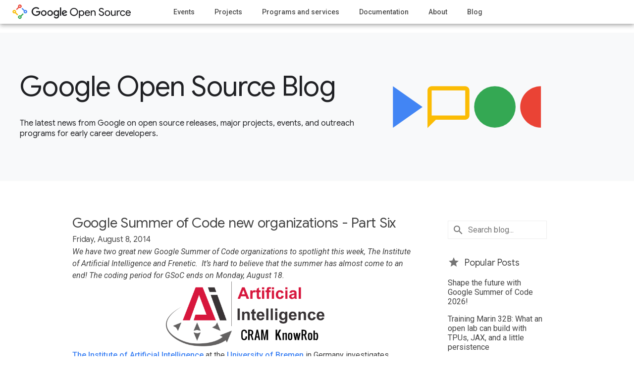

--- FILE ---
content_type: text/html; charset=UTF-8
request_url: https://opensource.googleblog.com/2014/08/google-summer-of-code-new-organizations_8.html
body_size: 30359
content:
<!DOCTYPE html>
<html class='v2 no-js' dir='ltr' xmlns='http://www.w3.org/1999/xhtml' xmlns:b='http://www.google.com/2005/gml/b' xmlns:data='http://www.google.com/2005/gml/data' xmlns:expr='http://www.google.com/2005/gml/expr'>
<head>
<link href='https://www.blogger.com/static/v1/widgets/335934321-css_bundle_v2.css' rel='stylesheet' type='text/css'/>
<!-- Google Tag Manager -->
<script>(function(w,d,s,l,i){w[l]=w[l]||[];w[l].push({'gtm.start':
    new Date().getTime(),event:'gtm.js'});var f=d.getElementsByTagName(s)[0],
    j=d.createElement(s),dl=l!='dataLayer'?'&l='+l:'';j.async=true;j.src=
    'https://www.googletagmanager.com/gtm.js?id='+i+dl;f.parentNode.insertBefore(j,f);
    })(window,document,'script','dataLayer','GTM-5CNC9X8');</script>
<!-- End Google Tag Manager -->
<meta charset='utf-8'/>
<meta content='IE=Edge' http-equiv='X-UA-Compatible'/>
<meta content='width=device-width, initial-scale=1.0, maximum-scale=1.0, user-scalable=0, height=device-height' name='viewport'/>
<link href='https://opensource.google.com/assets/static/images/favicon.png' rel='shortcut icon'/>
<meta content='text/html; charset=UTF-8' http-equiv='Content-Type'/>
<meta content='blogger' name='generator'/>
<link href='https://opensource.googleblog.com/favicon.ico' rel='icon' type='image/x-icon'/>
<link href='https://opensource.googleblog.com/2014/08/google-summer-of-code-new-organizations_8.html' rel='canonical'/>
<link rel="alternate" type="application/atom+xml" title="Google Open Source Blog - Atom" href="https://opensource.googleblog.com/feeds/posts/default" />
<link rel="alternate" type="application/rss+xml" title="Google Open Source Blog - RSS" href="https://opensource.googleblog.com/feeds/posts/default?alt=rss" />
<link rel="service.post" type="application/atom+xml" title="Google Open Source Blog - Atom" href="https://www.blogger.com/feeds/8698702854482141883/posts/default" />

<link rel="alternate" type="application/atom+xml" title="Google Open Source Blog - Atom" href="https://opensource.googleblog.com/feeds/1735573138263475690/comments/default" />
<!--Can't find substitution for tag [blog.ieCssRetrofitLinks]-->
<link href='https://blogger.googleusercontent.com/img/b/R29vZ2xl/AVvXsEhUt7sVrHc-NgoaURx9FzYM2O8RH34bBgZMNRlpACWAMT67U7PlY05vDVS55yBqDTOSTtiztb7yLt2wXfxdA4Bc_BVX4doKSUvETLpE1z-Y6wzbWF1eKIopi5ORndkjP3NBTX_tZRDF7kri/s1600/image01.png' rel='image_src'/>
<meta content='https://opensource.googleblog.com/2014/08/google-summer-of-code-new-organizations_8.html' property='og:url'/>
<meta content='Google Summer of Code new organizations - Part Six' property='og:title'/>
<meta content='' property='og:description'/>
<meta content='https://blogger.googleusercontent.com/img/b/R29vZ2xl/AVvXsEhUt7sVrHc-NgoaURx9FzYM2O8RH34bBgZMNRlpACWAMT67U7PlY05vDVS55yBqDTOSTtiztb7yLt2wXfxdA4Bc_BVX4doKSUvETLpE1z-Y6wzbWF1eKIopi5ORndkjP3NBTX_tZRDF7kri/w1200-h630-p-k-no-nu/image01.png' property='og:image'/>
1
   	  <title>Google Summer of Code new organizations - Part Six | Google Open Source Blog</title>
<meta content='article' property='og:type'/>
<meta content='Google Summer of Code new organizations - Part Six' property='twitter:title'/>
<meta content='https://opensource.google/images/os-anim-main.gif' property='og:image'/>
<meta content='https://blogger.googleusercontent.com/img/b/R29vZ2xl/AVvXsEhUt7sVrHc-NgoaURx9FzYM2O8RH34bBgZMNRlpACWAMT67U7PlY05vDVS55yBqDTOSTtiztb7yLt2wXfxdA4Bc_BVX4doKSUvETLpE1z-Y6wzbWF1eKIopi5ORndkjP3NBTX_tZRDF7kri/s72-c/image01.png' property='twitter:image'/>
<meta content='en_US' property='og:locale'/>
<meta content='Google Open Source Blog' property='og:site_name'/>
<meta content='summary' name='twitter:card'/>
<meta content='@GoogleOSS' name='twitter:creator'/>
<meta content='@GoogleOSS' name='twitter:site'/>
<style id='page-skin-1' type='text/css'><!--

--></style>
<style id='template-skin-1' type='text/css'><!--
body {
min-width: 860px;
}
.content-outer, .content-fauxcolumn-outer, .region-inner {
min-width: 860px;
max-width: 860px;
_width: 860px;
}
.main-inner .columns {
padding-left: 0px;
padding-right: 260px;
}
.main-inner .fauxcolumn-center-outer {
left: 0px;
right: 260px;
/* IE6 does not respect left and right together */
_width: expression(this.parentNode.offsetWidth -
parseInt("0px") -
parseInt("260px") + 'px');
}
.main-inner .fauxcolumn-left-outer {
width: 0px;
}
.main-inner .fauxcolumn-right-outer {
width: 260px;
}
.main-inner .column-left-outer {
width: 0px;
right: 100%;
margin-left: -0px;
}
.main-inner .column-right-outer {
width: 260px;
margin-right: -260px;
}
#layout {
min-width: 0;
}
#layout .content-outer {
min-width: 0;
width: 800px;
}
#layout .region-inner {
min-width: 0;
width: auto;
}
body#layout div.add_widget {
padding: 8px;
}
body#layout div.add_widget a {
margin-left: 32px;
}
--></style>
<script type='text/javascript'>
        (function(i,s,o,g,r,a,m){i['GoogleAnalyticsObject']=r;i[r]=i[r]||function(){
        (i[r].q=i[r].q||[]).push(arguments)},i[r].l=1*new Date();a=s.createElement(o),
        m=s.getElementsByTagName(o)[0];a.async=1;a.src=g;m.parentNode.insertBefore(a,m)
        })(window,document,'script','https://www.google-analytics.com/analytics.js','ga');
        ga('create', 'UA-53341410-4', 'auto', 'blogger');
        ga('blogger.send', 'pageview');
      </script>
<link href='https://fonts.googleapis.com/css?family=Google+Sans|Roboto+Slab:300,500,900|Roboto:400italic,400,500,500italic,700,700italic' rel='stylesheet'/>
<link href='https://fonts.googleapis.com/icon?family=Material+Icons' rel='stylesheet'/>
<!-- OGC styles with data uri -->
<style type='text/css'>
        .footer-main .google a {
          background: url("data:image/svg+xml,%3C%3Fxml%20version%3D%271.0%27%20encoding%3D%27utf-8%27%3F%3E%0A%3Csvg%20version%3D%271.1%27%20id%3D%27content%27%20xmlns%3D%27http%3A%2F%2Fwww.w3.org%2F2000%2Fsvg%27%20xmlns%3Axlink%3D%27http%3A%2F%2Fwww.w3.org%2F1999%2Fxlink%27%20x%3D%270px%27%20y%3D%270px%27%0A%09%20viewBox%3D%270%200%20416%20139.5%27%20style%3D%27enable-background%3Anew%200%200%20416%20139.5%3B%27%20xml%3Aspace%3D%27preserve%27%3E%0A%3Cstyle%20type%3D%27text%2Fcss%27%3E%0A%09.st0%7Bfill%3A%23FFFFFF%3B%7D%0A%3C%2Fstyle%3E%0A%3Csymbol%20%20id%3D%27logo_x5F_dark%27%20viewBox%3D%270.7%20-135.4%20414.8%20135.3%27%3E%0A%09%3Cpath%20class%3D%27st0%27%20d%3D%27M0.7-52.6C0.7-23.6%2C25-0.1%2C54-0.1c16%2C0%2C27.4-6.3%2C36-14.5L79.8-24.7C73.7-18.9%2C65.4-14.4%2C54-14.4%0A%09%09c-21.1%2C0-37.6-17-37.6-38.1c0-21.1%2C16.5-38.1%2C37.6-38.1c13.7%2C0%2C21.5%2C5.5%2C26.5%2C10.5c4.1%2C4.1%2C6.8%2C10%2C7.8%2C18H54v14.3h48.3%0A%09%09c0.5-2.6%2C0.8-5.6%2C0.8-9c0-10.8-2.9-24.1-12.4-33.5C81.4-99.9%2C69.6-105%2C54-105C25-105%2C0.7-81.5%2C0.7-52.6z%27%2F%3E%0A%09%3Cpath%20class%3D%27st0%27%20d%3D%27M142-37.5c-18.7%2C0-33.9-14.2-33.9-33.8c0-19.5%2C15.2-33.8%2C33.9-33.8c18.7%2C0%2C33.9%2C14.3%2C33.9%2C33.8%0A%09%09C175.9-51.7%2C160.7-37.5%2C142-37.5z%20M142-91.7c-10.2%2C0-19.1%2C8.4-19.1%2C20.5c0%2C12.2%2C8.8%2C20.5%2C19.1%2C20.5c10.2%2C0%2C19.1-8.3%2C19.1-20.5%0A%09%09C161.1-83.3%2C152.2-91.7%2C142-91.7z%27%2F%3E%0A%09%3Cpath%20class%3D%27st0%27%20d%3D%27M216-37.5c-18.7%2C0-33.9-14.2-33.9-33.8c0-19.5%2C15.2-33.8%2C33.9-33.8c18.7%2C0%2C33.9%2C14.3%2C33.9%2C33.8%0A%09%09C249.9-51.7%2C234.7-37.5%2C216-37.5z%20M216-91.7c-10.2%2C0-19.1%2C8.4-19.1%2C20.5c0%2C12.2%2C8.8%2C20.5%2C19.1%2C20.5s19.1-8.3%2C19.1-20.5%0A%09%09C235.1-83.3%2C226.2-91.7%2C216-91.7z%27%2F%3E%0A%09%3Cpath%20class%3D%27st0%27%20d%3D%27M306.8-39.5V-45h-0.5c-3.3%2C4-9.7%2C7.6-17.8%2C7.6c-16.9%2C0-32.4-14.8-32.4-33.9c0-18.9%2C15.5-33.7%2C32.4-33.7%0A%09%09c8.1%2C0%2C14.5%2C3.6%2C17.8%2C7.7h0.5v-4.9c0-12.9-6.9-19.8-18-19.8c-9.1%2C0-14.7%2C6.5-17%2C12l-12.9-5.4c3.7-9%2C13.6-20%2C30-20%0A%09%09c17.4%2C0%2C32.1%2C10.2%2C32.1%2C35.2v60.7H306.8z%20M289.8-91.7c-10.2%2C0-18.8%2C8.6-18.8%2C20.4c0%2C11.9%2C8.6%2C20.6%2C18.8%2C20.6c10.1%2C0%2C18-8.7%2C18-20.6%0A%09%09C307.9-83.2%2C299.9-91.7%2C289.8-91.7z%27%2F%3E%0A%09%3Crect%20x%3D%27331.2%27%20y%3D%27-103%27%20class%3D%27st0%27%20width%3D%2714.8%27%20height%3D%2799.3%27%2F%3E%0A%09%3Cpath%20class%3D%27st0%27%20d%3D%27M386.7-91.7c-7.6%2C0-12.9%2C3.5-16.4%2C10.2l45.2%2C18.7L414-59c-2.8%2C7.6-11.4%2C21.5-28.9%2C21.5%0A%09%09c-17.4%2C0-31.9-13.7-31.9-33.8c0-18.9%2C14.3-33.8%2C33.5-33.8c15.5%2C0%2C24.4%2C9.5%2C28.2%2C15l-11.5%2C7.7C399.5-88%2C394.3-91.7%2C386.7-91.7z%0A%09%09%20M385.6-50.5c5.9%2C0%2C10.9-2.9%2C12.5-7.2l-30.2-12.5C367.5-57.2%2C378-50.5%2C385.6-50.5z%27%2F%3E%0A%3C%2Fsymbol%3E%0A%3Cuse%20xlink%3Ahref%3D%27%23logo_x5F_dark%27%20%20width%3D%27414.8%27%20height%3D%27135.3%27%20id%3D%27XMLID_1_%27%20x%3D%270.7%27%20y%3D%27-135.4%27%20transform%3D%27matrix(1%200%200%20-1%200%201)%27%20style%3D%27overflow%3Avisible%3B%27%2F%3E%0A%3C%2Fsvg%3E%0A") 0 0 no-repeat;
      }
    </style>
<!-- OGC styles -->
<style type='text/css'>
      #ogc-shim {
        display: none;
        visibility: hidden;
      }

      body {
        background-color: white;
        color: #444;
        font-family: "Roboto", sans-serif;
        min-width: 300px;
        line-height: 18px;
        margin: 0;
        padding: 0;
        -webkit-font-smoothing: antialiased;
      }

      body .container {
        overflow-x: hidden;
      }

      body a {
        color: #4285f4;
        font-weight: 500;
        text-decoration: none;
      }

      body div,
      body p,
      body ol {
        color: #444;
        font-size: 16px;
        line-height: 22px;
        margin: 0 0 33px 0;
      }

      body div {
        margin: 0;
      }

      body h1 {
        color: #444;
        font-family: "Roboto",sans-serif;
        font-size: 34px;
        font-weight: 300;
        line-height: 44px;
        margin: 0 0 33px 0;
        padding: 0;
      }

      body h1,
      body h2,
      body h3,
      body h4,
      body h5,
      body h6 {
        color: #444;
        font-family: "Google Sans",sans-serif;
        letter-spacing: -.01em;
        font-size: 34px;
        font-weight: 400;
        line-height: 44px;
        margin: 0 0 33px 0;
        padding: 0;
      }

      body ul {
        list-style: none;
        margin: 0;
        padding: 0;
      }

      body #whatbrowser {
        background: white;
        height: 100%;
        padding: 50px 15px;
        position: fixed;
        width: 100%;
        z-index: 300;
      }

      .header-main {
        background-color: #ffffff;
        height: 75px;
        line-height: 75px;
        position: relative;
      }

      .header-main a {
        color: #4c4c4c;
        text-decoration: none;
      }

      .header-main h1 {
        margin: 21px -250px 0 0;
        position: absolute;
        right: 100%;
        text-indent: -9999px;
        transition: all 0.3s ease-out;
      }

      .header-main h1 a {
        /* background: url(https://opensource.google.com/assets/static/images/logo_dark.svg) 0 0 no-repeat;      */
       	background: url(https://www.gstatic.com/devrel-devsite/stage/v93a6dcf50ad5e38e51034415df5b4a8345b5c8613f785e48818ae468dabf73c8/opensource/images/lockup.svg) 0 0 no-repeat;
        background-size: 240px auto;  
      	display: block;
        height: 32px;
        line-height: 75px;
        width: 240px;
      }

      .nav-active {
        overflow: hidden;
        position: fixed;
      }

      .nav-active .main-nav {
        transform: translate(0, 0);
      }

      .nav-active #ShadowBox {
        display: block;
      }

      #ShadowBox {
        background: rgba(51,51,51,0.8);
        content: '[]';
        display: none;
        height: 100vh;
        left: 0;
        position: absolute;
        text-indent: -9999px;
        top: 0;
        width: 100vw;
        z-index: 98;
      }

      .main-nav {
        background: #ffffff;
        height: 100vh;
        list-style: none;
        margin: 0;
        overflow: scroll;
        padding: 0;
        position: fixed;
        right: 0;
        top: 75px;
        transform: translate(277px, 0);
        transition: transform 0.2s ease-in;
        width: 277px;
        z-index: 300;
      }

      .main-nav ul {
        border-top: solid 4px #f2f2f2;
        min-height: 360px;
        padding-top: 10px;
      }

      .main-nav ul li {
        line-height: 55px;
      }

      .main-nav ul li a {
        background: white;
        display: block;
        font-size: 14px;
        padding: 0 30px;
      }

      .main-nav ul li a:hover,
      .main-nav ul li a:focus {
        color: #4285f4;
      }

      #NavTrigger {
        height: 48px;
        padding-top: 27px;
        position: absolute;
        right: 0;
        text-align: left;
        top: 0;
        width: 40px;
      }

      #NavTrigger:before,
      #NavTrigger:after,
      #NavTrigger span {
        background: #4c4c4c;
        border-radius: 50%;
        content: '.';
        height: 4px;
        line-height: 4px;
        margin: 2px auto;
        width: 4px;
        display: block;
        overflow: hidden;
        text-indent: -9999px;
      }

      .main {
        background-color: #ffffff;
        box-shadow: 0 1px 1.5px rgba(0,0,0,0.12), 0 1px 1px rgba(0,0,0,0.24);
        box-sizing: border-box;
        margin: 0 auto;
        min-height: 100vh;
      }

      .col-wrap {
        margin: 0 auto;
        max-width: 988px;
        width: 100%;
      }

      .col-wrap:after {
        clear: both;
        content: "";
        display: table;
      }

      .google-open-source {
        text-align: center;
      }

      .google-open-source .content {
        text-align: left;
      }

      .google-open-source .cols-wrapper {
        text-align: left;
      }

      .google-open-source section {
        padding: 35px 15px 15px 15px;
      }

      div.section#header {
        margin: inherit;

      }
      div.widget#Header1 {
        margin: inherit;
        line-height: inherit;
      }

      section.hero {
        background-color: #F8F9FA;
        box-sizing: border-box;
        color: #202124;
        display: flex;
        flex-direction: column;
        height: 338px;
        min-height: 338px;
        justify-content: center;
        margin: 0 auto;
        padding: 15px;
        position: relative;
        text-align: left;
        -ms-flex-align: center;
      }

      .hero:after {
        background: url("https://opensource.google.com/assets/static/images/home/hero-tall-mobile.png") 0 0 no-repeat;
        background-size: 257px 393px;
        content: '.';
        font-size: 0;
        height: 393px;
        left: -15px;
        position: absolute;
        top: 0;
        width: 257px;
      }

      .short + .hero {
        height: 100%;
        min-height: 300px;
      }

      .short + .hero:after {
        display: none;
      }

      .short + .hero .col {
        display: -ms-flexbox;
        display: flex;
        flex-direction: column;
        height: 300px;
        justify-content: center;
        -ms-flex-align: center;
      }

      .short + .hero h2,
      .short + .hero h2 a {
        text-align: left !important;
        font-size: 56px !important;
        line-height: 48px !important;
        margin-bottom: 40px !important;
        color: #202124 !important;
        font-family: "Google Sans", sans-serif;
        text-decoration: none;
      }

      .short + .hero p {
        color: #202124;
        font-family: "Google Sans", sans-serif;
        font-size: 16px;
        line-height: 21px;
        margin-bottom: 0;
        max-width: 700px;
        z-index: 1;
    	position: relative;
      }

      .hero h2 {
        color: #202124;
        margin: 0 0 8px 0;
      }

      .google-open-source section.hero h2 {
        font-size: 34px;
        line-height: 40px;
        margin-bottom: 20px;
      }

      .google-open-source section.hero h2.logo {
        background-size: 290px 36px;
        display: block;
        font-size: 0;
        height: 36px;
        text-indent: -9999px;
        width: 290px;
      }

      .hero p {
        color: #202124;
        font-family: "Roboto",sans-serif;
        font-size: 24px;
        line-height: 32px;
      }

      .hero .col-wrap {
        display: block !important;
      	max-width: 1200px;
      }

      .google-open-source section p {
        font-size: 16px;
        margin: 0 auto 30px auto;
      }

      h2.archive-header {
        font-size: 32px;
        line-height: 40px;
        margin-bottom: 16px;
      }

      .google-open-source .main-inner .column-center-inner {
        padding: 0 15px 0 0;
      }

      .google-open-source .main-inner .column-center-inner .section {
        margin: 0 15px 0 0;
      }

      /*.google-open-source section.hero p {
        font-size: 18px;
        line-height: 24px;
        margin: 0;
        max-width: 240px;
      }*/

      .post-footer .share {
        text-align: right;
        margin-bottom: 1em;
      }

      .post-footer .share img {
        margin-left: 12px;
      }

      .fb-custom img,
      .twitter-custom img,
      .gplus-share img {
        opacity: 0.54;
        cursor: pointer;
      }

      .fb-custom:hover img,
      .fb-custom:focus img,
      .twitter-custom:hover img,
      .twitter-custom:focus img,
      .gplus-share:hover img,
      .gplus-share:focus img {
        opacity: 1;
      }

      .footer-main {
        background-color: #474747;
        box-sizing: border-box;
        color: #ffffff;
        padding: 24px 15px;
        position: relative;
        z-index: 98;
      }

      .footer-main .col-wrap {
        max-width: none;
      }

      .footer-main nav li {
        display: inline-block;
        line-height: 25px;
        margin: 0 15px 0 0;
      }

      .footer-main a {
        color: #ccc;
        font-size: 14px;
        text-decoration: none;
        text-transform: uppercase;
      }

      .footer-main a:hover,
      .footer-main a:focus {
        color: white;
      }

      .footer-main .google {
        display: block;
        margin-bottom: 15px;
      }

      .footer-main .google a {
        display: inline-block;
        height: 26px;
        opacity: 0.54;
        text-indent: -9999px;
        width: 80px;
      }

      .pull-left {
        float: left;
      }

      @media (min-width: 720px) {
        body h1,
        body h2 {
          font-size: 44px;
          line-height: 54px;
        }

        .main-nav {
          float: right;
          height: 48px;
          overflow: hidden;
          position: inherit;
          top: -14px;
          transform: translate(0, 0);
          width: auto;
          right: unset;
          left: 350px;
        }

        .main-nav ul {
          border: none;
          padding: 0;
        }

        .main-nav ul li {
          display: inline-block;
          line-height: 48px;
          margin: 0 15px 0 0;
        }

        .main-nav ul li a {
          display: inline-block;
          padding: 0;
        }

        #NavTrigger {
          display: none;
        }

        .google-open-source section.hero {
          text-align: left;
        }

        body .hero:before {
          background: url(https://opensource.google/images/featured-blogs-icon.svg) 0px 0 no-repeat;
          background-size: 575px 85px;
          background-position-y: center;
          content: '.';
          display: block;
          height: 100%;
          position: absolute;
          right: -10px;
          text-indent: -99999px;
          top: 0;
          width: 635px;
        }

        .short + .hero {
          height: 300px;
        }

        .google-open-source section.hero h2 {
          font-size: 46px;
          line-height: 52px;
        }

        .google-open-source section.hero h2.logo {
          background-size: 582px 72px;
          float: right;
          font-size: 0;
          height: 72px;
          width: 582px;
        }

        .google-open-source section p {
          max-width: 642px;
        }

        .google-open-source section.hero p {
          margin: 0 0 0px 0;
        }

        .footer-main nav .google {
          display: inline-block;
          margin-bottom: 0;
        }
      
        .header-main {
            height: 48px;
        }

        .header-main h1 {
            margin: 8px -265px 0 0;
        }
      
        .main.google-open-source {
            margin-top: 48px !important;
        }
      }

      @media (min-width: 940px) {
        body h1,
        body h2 {
          font-size: 52px;
        }

        .main-nav ul li {
          margin: 0 36px 0 0;
        }

        section.hero {
          opacity: 1;
          height: 600px;
          transition: opacity 0.4s ease-in;
        }

        /*body.item .hero:before, */
        body.archive .hero:before {
          background-position: 0 0;
        }

        .hero h2 {
          opacity: 1;
          transition: opacity 0.4s ease-in 0.4s;
        }

        .google-open-source section.hero h2 {
          font-size: 52px;
          line-height: 58px;
        }

        .google-open-source .hero h2,
        .google-open-source .hero p {
          position: relative;
        }

        .google-open-source .hero h2:before,
        .google-open-source .hero p:before,
        .google-open-source .hero p:after {
          background: #474747;
          /*content: '|';*/ /* XXX not sure why this borks here, but works on OGC. or why it's necessary on OGC */
          position: absolute;
          width: 100%;
          height: 100px;
          right: 0;
          text-indent: 99999px;
          transition: width 0.5s ease-in;
        }

        .google-open-source .hero h2:before {
          transition-delay: 0.5s;
          width: 87%;
        }

        .google-open-source .hero p:before,
        .google-open-source .hero p:after {
          height: 31px;
          transition-duration: 0.5s;
          transition-delay: 1s;
        }

        .google-open-source .hero p:after {
          transition-delay: 1.4s;
        }

        .google-open-source .hero:after {
          display: none;
        }

        .line-graphic {
          height: 600px;
          left: 0;
          position: absolute;
          top: 0;
          width: 100%;
        }

        .line-graphic .segment {
          width: 0;
          position: absolute;
          transition: width 0.25s ease-in;
          transition-delay: 1s;
        }

        .line-graphic .hotspot {
          height: 0;
          opacity: 0;
          transform: scale(1);
          transition: all 0.5s ease-in;
          transition-delay: 1 + 0.15s * 12;
          width: 0;
        }

        .line-graphic .hotspot:after {
          pointer-events: none;
        }

        .js .hero,
        .js .hero h2 {
          opacity: 1;
        }

        .js .hero h2:before,
        .js .hero p:before,
        .js .hero p:after {
          width: 0;
        }

        .js .line-graphic .blue-one {
          background: url("https://opensource.google.com/assets/static/images/home/hero/blue-1.png") 0 0 no-repeat;
          background-size: 381px 33px;
          width: 381px;
          height: 33px;
          top: 111px;
          left: -15px;
          transition-delay: 1 + 0.15s * 6;
          transition-duration: 0.25s * 2;
        }

        .js .line-graphic .grey-one {
          background: url("https://opensource.google.com/assets/static/images/home/hero/grey-1.png") 0 0 no-repeat;
          background-size: 232px 38px;
          width: 232px;
          height: 38px;
          top: 79px;
          left: 111px;
          transition-delay: 1 + 0.15s * 7;
          transition-duration: 0.25s * 1.5;
        }

        .js .line-graphic .grey-two {
          background: url("https://opensource.google.com/assets/static/images/home/hero/grey-2.png") 0 0 no-repeat;
          background-size: 100px 18px;
          width: 100px;
          height: 18px;
          top: 224px;
          left: -15px;
          transition-delay: 1 + 0.15s * 2;
        }

        .js .line-graphic .yellow-one {
          background: url("https://opensource.google.com/assets/static/images/home/hero/yellow-1.png") 0 0 no-repeat;
          background-size: 253px 21px;
          width: 253px;
          height: 21px;
          top: 322px;
          left: -15px;
          transition-delay: 1 + 0.15s * 3;
        }

        .js .line-graphic .grey-three {
          background: url("https://opensource.google.com/assets/static/images/home/hero/grey-3.png") 0 0 no-repeat;
          background-size: 100px 101px;
          width: 100px;
          height: 101px;
          top: 222px;
          left: 78px;
          transition-delay: 1 + 0.15s * 4;
        }

        .js .line-graphic .red-one {
          background: url("https://opensource.google.com/assets/static/images/home/hero/red-1.png") 0 0 no-repeat;
          background-size: 358px 49px;
          width: 358px;
          height: 49px;
          top: 139px;
          left: -15px;
          transition-delay: 1 + 0.15s * 6;
          transition-duration: 0.25s * 2;
        }

        .js .line-graphic .grey-four {
          background: url("https://opensource.google.com/assets/static/images/home/hero/grey-4.png") 0 0 no-repeat;
          background-size: 143px 49px;
          width: 143px;
          height: 49px;
          top: 340px;
          left: 78px;
          transition-delay: 1 + 0.15s * 6;
        }

        .js .line-graphic .green-one {
          background: url("https://opensource.google.com/assets/static/images/home/hero/green-1.png") 0 0 no-repeat;
          background-size: 251px 86px;
          width: 251px;
          height: 86px;
          top: 387px;
          left: 202px;
          transition-delay: 1 + 0.15s * 7;
        }

        .js .line-graphic .blue-two {
          background: url("https://opensource.google.com/assets/static/images/home/hero/blue-2.png") 0 0 no-repeat;
          background-size: 323px 25px;
          width: 323px;
          height: 25px;
          position: absolute;
          top: 115px;
          left: 371px;
          transition-delay: 1 + 0.15s * 10;
        }

        .js .line-graphic .grey-five {
          background: url("https://opensource.google.com/assets/static/images/home/hero/grey-5.png") 0 0 no-repeat;
          background-size: 141px 53px;
          width: 141px;
          height: 53px;
          top: 466px;
          left: 282px;
          transition-delay: 1 + 0.15s * 9;
        }

        .js .line-graphic .grey-six {
          background: url("https://opensource.google.com/assets/static/images/home/hero/grey-6.png") 0 0 no-repeat;
          background-size: 178px 118px;
          width: 178px;
          height: 118px;
          top: 0;
          left: 497px;
          transition-delay: 1 + 0.15s * 11;
        }

        .js .line-graphic .green-two {
          background: url("https://opensource.google.com/assets/static/images/home/hero/green-2.png") 0 0 no-repeat;
          background-size: 276px 142px;
          width: 276px;
          height: 142px;
          top: 515px;
          left: 394px;
          transition-delay: 1 + 0.15s * 11;
        }

        .js .line-graphic .grey-seven {
          background: url("https://opensource.google.com/assets/static/images/home/hero/grey-7.png") 0 0 no-repeat;
          background-size: 174px 93px;
          width: 174px;
          height: 93px;
          margin-left: -174px;
          top: 0;
          left: 100%;
          transition-delay: 1 + 0.15s * 12;
        }

        .js .line-graphic .grey-eight {
          background: url("https://opensource.google.com/assets/static/images/home/hero/grey-8-interactive.png") 0 0 no-repeat;
          background-size: 184px 17px;
          width: 184px;
          height: 17px;
          top: 23px;
          left: 681px;
          transition-delay: 0s;
        }

        .js .line-graphic .yellow-two {
          background: url("https://opensource.google.com/assets/static/images/home/hero/yellow-2-interactive.png") 0 0 no-repeat;
          background-size: 140px 25px;
          width: 140px;
          height: 25px;
          top: 319px;
          left: 244px;
          transition-delay: 0s;
        }

        .js .line-graphic .hidden {
          width: 0;
        }

        .js .line-graphic .hotspot {
          height: 40px;
          position: absolute;
          top: 12px;
          left: 645px;
          opacity: 1;
          transform: scale(1);
          width: 40px;
        }

        .js .line-graphic .hotspot::after {
          content: 'o';
          display: block;
          background: $color-grey;
          border-radius: 50%;
          width: 40px;
          height: 40px;
          opacity: 0.4;
          text-indent: 9999px;
          animation: pulse 3.5s infinite;
          animation-delay: 0.5s;
        }

        .js .line-graphic .hotspot.yellow {
          top: 312px;
          left: 210px;
        }

        .js .line-graphic .hotspot.yellow::after {
          background: #fabb05;
          animation-delay: 0s;
        }

        @keyframes pulse {
          0% {
            opacity: 0.3;
            transform: scale(1);
          }
          20% {
            opacity: 0.1;
            transform: scale(0.3);
          }
          80% {
            opacity: 0.1;
            transform: scale(0.3);
          }
          100% {
            opacity: 0.3;
            transform: scale(1);
          }
        }

        .footer-main {
          padding: 24px;
        }
      }
    </style>
<!-- OGC sticky header -->
<style type='text/css'>
      .header-main {
        position: fixed;
        top: 0;
        width: 100%;
        box-shadow: 0 0 4px rgba(0,0,0,.14), 0 4px 8px rgba(0,0,0,.28);
        z-index: 200;
      }

      .main.google-open-source {
        margin-top: 75px;
        z-index: 100;
      }
    </style>
<!-- OGC blog content and sidebar styles -->
<style type='text/css'>
      body .sidebar .widget div {
        font-size: 16px;
      }

      .sidebar .searchBox input {
        border: 1px solid #eee;
        color: #212121;
        color: rgba(0,0,0,.87);
        font-size: 16px;
        padding: 8px 8px 8px 40px;
        width: 150px;
        font-family: Roboto, sans-serif;
        background: url(https://www.gstatic.com/images/icons/material/system/1x/search_grey600_24dp.png) 8px center no-repeat;
      }

      .sidebar .subscribe h2 {
        margin-bottom: 0 !important;
      }

      .sidebar .popular-posts ul {
        padding: 0;
      }

      .sidebar .popular-posts ul li {
        padding: 0 0 1em 0 !important;
      }

      .sidebar-icon {
        display: inline-block;
        height: 24px;
        width: 24px;
        vertical-align: middle;
        margin-right: 12px;
        margin-top: -1px;
      }

      .sidebar .subscribe img {
        opacity: 0.54;
      }

      .sidebar .share img {
        margin-right: 12px;
        opacity: 0.54;
      }

      .sidebar .share a:hover img,
      .sidebar .share a:focus img,
      .sidebar .subscribe:hover img,
      .sidebar .subscribe:focus img {
        opacity: 1;
      }

      .sidebar .widget {
        margin: 0;
        padding: 15px 0;
        min-height: 20px;
        border-bottom: 1px solid #eee;
      }

      .sidebar.section:first-child .widget:first-child {
        border-bottom: 0;
      }

      .sidebar.section:last-child .widget:last-child {
        border-bottom: 0;
      }

      .sidebar .widget a {
        font-weight: 100;
        color: #444;
      }

      .sidebar .widget a:focus,
      .sidebar .widget a:hover {
        color: #4285f4;
      }

      .sidebar .widget h2 {
        color: #444;
        font-family: "Google Sans", sans-serif;
        padding-bottom: 3px;
        font-size: 18px;
        line-height: 24px;
        margin-bottom: 16px;
        font-weight: 500;
        display: inline-block;
        text-decoration: none;
      }

      .widget.PopularPosts h2:before {
          content: url(https://www.gstatic.com/images/icons/material/system/1x/star_grey600_24dp.png);
          position: relative;
          top: 5px;
          padding: 0 10px 0 0;
      }

      .sidebar .student_programs {
        text-align: center;
        font-size: 14px !important;
      }

      .widget.PopularPosts ul li:last-child {
        padding-bottom: 5px !important;
      }

      .widget.BlogArchive {
        padding-bottom: 0px !important;
      }

      .widget.BlogArchive .widget-content {
        display: none;
      }

      .widget.BlogArchive h2 {
        display: block !important;
        cursor: pointer;
      }

      .widget.BlogArchive h2:before {
          content: url(https://www.gstatic.com/images/icons/material/system/1x/folder_grey600_24dp.png);
          position: relative;
          top: 5px;
          padding: 0 10px 0 0;
      }

      .widget.BlogArchive h2:after {
        content: url(https://www.gstatic.com/images/icons/material/system/1x/keyboard_arrow_down_grey600_24dp.png);
        position: absolute;
        right: 0;
        top: 7px;
      }

      .widget.BlogArchive.active h2:after {
        content: url(https://www.gstatic.com/images/icons/material/system/1x/keyboard_arrow_up_grey600_24dp.png);
      }

      #ArchiveList .toggle {
        float: right;
        color: rgba(0,0,0, 0.54) !important;
      }

      .BlogArchive #ArchiveList ul li {
        padding-left: 0px !important;
        text-indent: 0px !important;
      }

      .BlogArchive .post-count {
        color: #444;
      }

      .BlogArchive .post-count-link:hover {
        color: #444 !important;
      }

      .BlogArchive .intervalToggle {
        cursor: pointer;
      }
      .BlogArchive .expanded .intervalToggle .new-toggle {
        -ms-transform: rotate(180deg);
        transform: rotate(180deg);
      }
      .BlogArchive .new-toggle {
        float: right;
        padding-top: 3px;
        opacity: 0.87;
      }
      #ArchiveList .expanded > ul:last-child {
        margin-bottom: 16px;
      }
      #ArchiveList .archivedate {
        width: 100%;
      }
      .content-outer,
      .region-inner {
        /* min-width is 860, should be 300 to accommodate mobile */
        position: relative;
        max-width: 988px;
        margin: 0 auto;
      }

      .date-outer + .date-outer,
      .post-footer + .post-outer {
        margin-top: 33px;
        padding-top: 33px;
      }

      pre.prettyprint {
        white-space: pre-wrap;
      }

      h4.date-header {
        color: #474747;
        font-size: 16px;
        line-height: 16px;
        font-weight: 100;
        font-family: "Google Sans", sans-serif;
        margin: 0 0 5px 0;
      }

      h3.post-title {
        font-family: "Google Sans", sans-serif;
        font-size: 28px;
        line-height: 40px;
        margin-bottom: 5px;
        font-weight: 400;
      }

      body h3.post-title a {
        font-weight: 400;
      }

      .post .post-body {
        font-size: 16px;
        line-height: 1.5em;
      }

      .post-body img {
        max-width: 100%;
        height: auto;
      }

      div.separator a {
        max-width: 50%;
      }

      .post .post-body h2,
      .post .post-body h3,
      .post .post-body h4 {
        margin: 1em 0;
      }

      .post .post-body h2 {
        font-size: 24px;
        line-height: 24px;
      }

      .post .post-body h3 {
        font-size: 20px;
        line-height: 20px;
      }

      .post .post-body h4 {
        font-size: 16px;
        line-height: 16px;
      }

      .post .post-body p {
        max-width: inherit;
        margin: 1em 0;
        line-height: 1.5em;
      }

      .post .post-body ol,
      .post .post-body ul {
        margin: 1em 0;
      }

      .post .post-body ul {
        list-style-type: disc;
      }

      .post .post-body blockquote {
        font-style: italic;
      }

      .post .post-body pre,
      .post .post-body code {
        line-height: 1.25em;
        display: block;
        margin: 1em 0;
      }

      .post .post-body .intrinsic-container {
        position: relative;
        height: 0;
        overflow: hidden;
      }
 
      /* 16x9 Aspect Ratio */
      .post .post-body .intrinsic-container-16x9 {
        padding-bottom: 56.25%;
      }
 
      /* 4x3 Aspect Ratio */
      .post .post-body .intrinsic-container-4x3 {
        padding-bottom: 75%;
      }
 
      .post .post-body .intrinsic-container iframe {
        position: absolute;
        top:0;
        left: 0;
        width: 100%;
        height: 100%;
      }

      .post .post-body table.tr-caption-container[style*="float: right"],
      .post .post-body table.tr-caption-container[style*="float:right"],
      .post .post-body table.tr-caption-container[style*="float: left"],
      .post .post-body table.tr-caption-container[style*="float:left"] {
        width: auto;
        display: inline-block;
      }

      .post .post-body table {
        margin: 1em 0;
		width: 100%;
      }

      .post .post-body table thead {
        vertical-align: top;
        font-weight: 900;
      }

      .post .post-body table tbody {
        vertical-align: top;
        font-size: 14px;
      }

      .post .post-body table .tr-caption {
        text-align: center;
        font-style: italic;
        font-size: 14px;
      }

      div.post-footer {
        margin-top: 33px;
      }

      /* Home, forward, and backward pagination. */
      .blog-pager {
        border-top : 1px #e0e0e0 solid;
        padding-top: 10px;
        margin-top: 15px;
        text-align: right !important;
      }
      #blog-pager {
        margin-botom: 0;
        margin-top: -14px;
        padding: 16px 0 0 0;
      }
      #blog-pager a {
        display: inline-block;
      }
      .blog-pager i.disabled {
        opacity: 0.2 !important;
      }
      .blog-pager i {
        color: black;
        margin-left: 16px;
        opacity: 0.54;
      }
      .blog-pager i:hover, .blog-pager i:active {
        opacity: 0.87;
      }
      #blog-pager-older-link, #blog-pager-newer-link {
        float: none;
      }


        #blog-pager {
          margin: 0;
          padding: 16px 0;
        }

        
        .list-page #blog-pager {
          padding-top: 0;
          border: 0;
          margin-top: -8px;
        }

      .labels-caption {
        font-weight: 500;
      }

      .labels a {
        font-weight: 100;
      }

      .label-footer {
        margin-bottom: 12px;
        margin-top: 12px;
      }


      @media (max-width: 720px) {
        .column-right-outer {
          display: none;
        }

        .content-outer,
        .region-inner {
          min-width: 300px;
        }

        .main-inner .columns {
          padding-right: inherit;
        }
      }
    </style>
<style type='text/css'>
.gci_winner_table,
.table1 {
  border-collapse: collapse;
  border: none;
  text-align: left;
}

.gci_winner_table td,
.gci_winner_table th,
.table1 td,
.table1 th {
  border: 1px solid #999999;
}

.gci_winner_table thead td,
.gci_winner_table thead th,
.table1 thead td,
.table1 thead th {
  background-color: #d0e0e3;
  font-weight: 900;
  padding: 7px 7px 7px 3px;
}

.gci_winner_table tbody td,
.table1 tbody td {
  padding: 3px;
}

.gci_winner_table td.column_separator,
.table1 td.column_separator {
  background-color: transparent !important;
  border: 0px !important;
}
</style>
<!-- Added September 10, 2025 -->
<!-- Highlight JS and core CSS -->
<link href='https://cdnjs.cloudflare.com/ajax/libs/highlight.js/11.11.1/styles/stackoverflow-light.min.css' rel='stylesheet'/>
<script src='https://cdnjs.cloudflare.com/ajax/libs/highlight.js/11.11.1/highlight.min.js'></script>
<script src='https://cdnjs.cloudflare.com/ajax/libs/highlight.js/11.11.1/languages/bash.min.js'></script>
<script src='https://cdnjs.cloudflare.com/ajax/libs/highlight.js/11.11.1/languages/powershell.min.js'></script>
<script src='https://cdnjs.cloudflare.com/ajax/libs/highlight.js/11.11.1/languages/shell.min.js'></script>
<script>
  //<![CDATA[
  /*! `curl` grammar compiled for Highlight.js 11.10.0 */
(()=>{var e=(()=>{"use strict";function e(e){
return e&&e.__esModule&&Object.prototype.hasOwnProperty.call(e,"default")?e.default:e
}return e((e=>{const n={className:"string",begin:/"/,end:/"/,
contains:[e.BACKSLASH_ESCAPE,{className:"variable",begin:/\$\(/,end:/\)/,
contains:[e.BACKSLASH_ESCAPE]}],relevance:0},a={className:"number",variants:[{
begin:e.C_NUMBER_RE}],relevance:0};return{name:"curl",aliases:["curl"],
keywords:"curl",case_insensitive:!0,contains:[{className:"literal",
begin:/(--request|-X)\s/,contains:[{className:"symbol",
begin:/(get|post|delete|options|head|put|patch|trace|connect)/,end:/\s/,
returnEnd:!0}],returnEnd:!0,relevance:10},{className:"literal",begin:/--/,
end:/[\s"]/,returnEnd:!0,relevance:0},{className:"literal",begin:/-\w/,
end:/[\s"]/,returnEnd:!0,relevance:0},e.APOS_STRING_MODE,e.QUOTE_STRING_MODE,n,{
className:"string",begin:/\\"/,relevance:0},{className:"string",begin:/\\'/,
relevance:0},{className:"string",begin:/'/,end:/'/,relevance:0},a,{
match:/(\/[a-z._-]+)+/}]}}))})();hljs.registerLanguage("curl",e)})();

  hljs.configure({cssSelector:"code"});
  hljs.addPlugin( {
  "after:highlightElement": ({el, result}) => {
    // move the language from the result into the dataset
    if(el.classList.contains("show-language")){
	    el.dataset.language = result.language };
    }
  });
  hljs.addPlugin({
    "before:highlightElement": ({el, language}) => {
    	if(!language){ // requires language to be set to use highlighting
          el.classList.add("nohighlight");
        }
    },
    "after:highlightElement": ({el,result,text}) => {
      if(el.classList.contains("nohighlight")){
        el.innerHTML = text;
        el.classList.remove("hljs");
        // remove any classes that start with "language-"; (not required)
      }
    }
  });
  hljs.highlightAll();
  //]]>
</script>
<style>
  table {
    border-collapse:collapse;
    border:1px solid #ccc;
  }
  table.style0 th {
  	border:1px solid #ccc;
    font-size: 14px;
    padding: 4px;
  }
  tbody, tr, td {
    border:inherit;
    border-collapse:inherit;
  }
  td {
    padding:5px;
  }

  .post .post-body code {
    display:revert;
    line-height:revert;
    margin:revert;
  }

  img.metadata {
    display:none;
  }

  a.header-image,
  figure,
  div.separator a {
    margin: 0 auto;
  }

  a.header-image,
  figure.wide,
  div.separator a.wide {
    width: 100%;
  }
  
  figure.wide-80 {
    width: 80%;
  }

  figure.borderless,
  figure.borderless figcaption,
  figure iframe {
    border: none;
  }

  figure {
    border:1px solid #ccc;
    width:50%;
  }

  figure img,
  figure iframe {
    width:calc(100% - 18px);
    padding:8px 8px 1px
  }

  figure figcaption {
    text-align: center;
    border:inherit;
    border-style: solid hidden hidden hidden;
    font-style:italic;
    font:italic 14px "Roboto", san-serif;
    padding:8px 0;
  }

  .post .post-body code {
    background:#f6f6f6;
    position:relative;
  }

  .post .post-body code.codebox.hljs[data-language]::before {
    background-color: rgba(0,0,0,.3);
    color:rgb(255,255,255);
    content:attr(data-language);
    font-size: .75rem;
    font-weight: 700;
    line-height: 1rem;
    padding: .25rem .5rem;
    position:absolute;
    right:0;
    text-transform:uppercase;
    top:0;
  }

  code.inline,
  code.inline.hljs {
    display:inline;
  }

  code.codebox,
  code.codebox.hljs {
    padding:10px;
    display: block;
  }

  .post .post-body h2.article-title,
  .post .post-body p.article-subtitle {
    margin-bottom:0;
  }
  
  .post .post-body p.byline,
  .post .post-body p.article-subtitle {
  	margin-top:0;
  }
  
  .post .post-body p.byline {
    font-style:italic;
  }
  
    blockquote {
    width:80%;
	line-height: 1.4;
	position: relative;
	margin: 0 auto;
	padding: .5rem;
  }

  blockquote:before {
	position: absolute;
	color: #f1efe6;
	font-size: 8rem;
	width: 4rem;
	height: 4rem;
  }

  blockquote:before {
	content: '"';
	left: -5rem;
	top: -2rem;
  }

  cite {
  	display:inline-block;
  	width: 80%;
	line-height: 3;
	text-align: right;
  }
</style>
<link href='https://www.blogger.com/dyn-css/authorization.css?targetBlogID=8698702854482141883&amp;zx=b162dae9-8663-49d8-9dcc-321a973d5b00' media='none' onload='if(media!=&#39;all&#39;)media=&#39;all&#39;' rel='stylesheet'/><noscript><link href='https://www.blogger.com/dyn-css/authorization.css?targetBlogID=8698702854482141883&amp;zx=b162dae9-8663-49d8-9dcc-321a973d5b00' rel='stylesheet'/></noscript>
<meta name='google-adsense-platform-account' content='ca-host-pub-1556223355139109'/>
<meta name='google-adsense-platform-domain' content='blogspot.com'/>

<link rel="stylesheet" href="https://fonts.googleapis.com/css2?display=swap&family=Roboto&family=Courier&family=Roboto+Mono&family=Consolas"></head>
<body class='item'>
<!-- Google Tag Manager (noscript) -->
<noscript><iframe height='0' src='https://www.googletagmanager.com/ns.html?id=GTM-5CNC9X8' style='display:none;visibility:hidden' width='0'></iframe></noscript>
<!-- End Google Tag Manager (noscript) -->
<a name='top'></a>
<div class='container'>
<!--[if lte IE 11]> <p id="whatbrowser" class="whatbrowser"> You are using an <strong>outdated</strong> browser. Please <a href="http://whatbrowser.com/" target="_blank"> upgrade your browser </a> to improve your experience. </p> <![endif]-->
<header class='header-main'>
<h1>
<a href='https://opensource.google.com/' title='Google Open Source'>
            opensource.google.com
          </a>
</h1>
<a href='/#Navigation' id='NavTrigger' title='Nav Toggle Open'>
<span>Menu</span>
</a>
<nav class='main-nav' id='Navigation'>
<ul>
<li class='events'>
<a class='internal' href='https://opensource.google.com/events/' title='Events'>
                Events
              </a>
</li>
<li class='projects'>
<a class='internal' href='https://opensource.google.com/projects/' title='Projects'>
                Projects
              </a>
</li>
<li class='programs-and-services'>
<a class='internal' href='https://opensource.google/programs-and-services' title='Programs and services'>
                Programs and services
              </a>
</li>
<li class='docs'>
<a class='internal' href='https://opensource.google/documentation/reference' title='Documentation'>
                Documentation
              </a>
</li>
<li class='about'>
<a class='internal' href='https://opensource.google/about' title='About'>
                About
              </a>
</li>
<li class='blog'>
<a class='internal' href='/' title='Blog'>
                Blog
              </a>
</li>
</ul>
</nav>
</header>
<div class='main google-open-source'>
<div class='section' id='header'><div class='widget Header' data-version='1' id='Header1'>
<div class='short'></div>
<section class='hero'>
<div class='col-wrap'>
<h2><a href='/' title='Google Open Source Blog'>Google Open Source Blog</a></h2>
<p>The latest news from Google on open source releases, major projects, events, and outreach programs for early career developers.</p>
</div>
</section>
</div></div>
<section class='content'>
<div class='content-outer'>
<div class='region-inner main-inner'>
<div class='columns'>
<div class='columns-inner'>
<div class='column-center-outer'>
<div class='column-center-inner'>
<div class='section' id='main' name='Main'><div class='widget Blog' data-version='1' id='Blog1'>
<div class='blog-posts hfeed'>

                                    <div class="date-outer">
                                  

                                    <div class="date-posts">
                                  
<div class='post-outer'>
<div class='post hentry uncustomized-post-template' itemprop='blogPost' itemscope='itemscope' itemtype='http://schema.org/BlogPosting'>
<meta content='https://blogger.googleusercontent.com/img/b/R29vZ2xl/AVvXsEhUt7sVrHc-NgoaURx9FzYM2O8RH34bBgZMNRlpACWAMT67U7PlY05vDVS55yBqDTOSTtiztb7yLt2wXfxdA4Bc_BVX4doKSUvETLpE1z-Y6wzbWF1eKIopi5ORndkjP3NBTX_tZRDF7kri/s1600/image01.png' itemprop='image_url'/>
<meta content='8698702854482141883' itemprop='blogId'/>
<meta content='1735573138263475690' itemprop='postId'/>
<a name='1735573138263475690'></a>
<h3 class='post-title entry-title' itemprop='name'>
Google Summer of Code new organizations - Part Six
</h3>
<div class='post-header'>
<h4 class='date-header'><span>Friday, August 8, 2014</span></h4>
</div>
<div class='post-body entry-content' id='post-body-1735573138263475690' itemprop='description articleBody'>
<i>We have two great new Google Summer of Code organizations to spotlight this week, The Institute of Artificial Intelligence and Frenetic. &nbsp;It&#8217;s hard to believe that the summer has almost come to an end! The coding period for GSoC ends on Monday, August 18.&nbsp;</i><br />
<div class="separator" style="clear: both; text-align: center;">
<a href="https://blogger.googleusercontent.com/img/b/R29vZ2xl/AVvXsEhUt7sVrHc-NgoaURx9FzYM2O8RH34bBgZMNRlpACWAMT67U7PlY05vDVS55yBqDTOSTtiztb7yLt2wXfxdA4Bc_BVX4doKSUvETLpE1z-Y6wzbWF1eKIopi5ORndkjP3NBTX_tZRDF7kri/s1600/image01.png" imageanchor="1" style="margin-left: 1em; margin-right: 1em;"><img border="0" height="129" src="https://blogger.googleusercontent.com/img/b/R29vZ2xl/AVvXsEhUt7sVrHc-NgoaURx9FzYM2O8RH34bBgZMNRlpACWAMT67U7PlY05vDVS55yBqDTOSTtiztb7yLt2wXfxdA4Bc_BVX4doKSUvETLpE1z-Y6wzbWF1eKIopi5ORndkjP3NBTX_tZRDF7kri/s1600/image01.png" width="320" /></a></div>
<a href="http://ai.uni-bremen.de/doku.php?id=start" target="_blank">The Institute of Artificial Intelligence</a> at the <a href="http://www.uni-bremen.de/en.html" target="_blank">University of Bremen</a> in Germany investigates methods for cognition-enabled robot control. The research is at the intersection of robotics and Artificial Intelligence (AI) and includes methods for intelligent perception, dexterous object manipulation, plan-based robot control, and knowledge representation for robots.<br />
<br />
Robots performing complex tasks in open domains, such as assisting humans in a household or collaboratively assembling products in a factory, need to have cognitive capabilities for interpreting their sensor data, understanding scenes, selecting and parameterizing their actions, recognizing and handling failures and interacting with humans.<br />
<br />
In our first year in <a href="https://www.google-melange.com/gsoc/homepage/google/gsoc2014" target="_blank">Google Summer of Code</a> (GSoC), we have students working on three distinct projects from our core research competences:<br />
<br />
<ul>
<li><a href="http://www.google-melange.com/gsoc/project/details/google/gsoc2014/mbaltac/5741031244955648" target="_blank">Mihai Baltac</a> is working on the development of situation-specific simulation environments in the Gazebo robot simulator. On the basis of an existing plan library in the <a href="http://ai.uni-bremen.de/research/cram" target="_blank">CRAM system</a>, he will also develop robot plans that enable robotic agents to operate in this environment in a knowledge-supported, robust fashion.</li>
<li><a href="http://www.google-melange.com/gsoc/project/details/google/gsoc2014/nclandrei/5676830073815040" target="_blank">Andrei-Mihai Nicolae</a> is improving the visualization of the belief state and the intentions of the cognitive agent. He&#8217;s further developing the Bullet physics engine based reasoning system of CRAM.</li>
<li><a href="http://www.google-melange.com/gsoc/project/details/google/gsoc2014/rstoica/5741031244955648" target="_blank">Razvan-Andrei Stoica</a> is extending the geometric reasoning capabilities of the <a href="http://ai.uni-bremen.de/research/knowrob" target="_blank">KnowRob</a> CAD reasoning system. He will introduce new attributes that can be extracted from physical properties of a known object model, and will work on further refining the current algorithms.</li>
</ul>
<br />
<i>By Jan Winkler, Institute for Artificial Intelligence&nbsp;</i><br />
<br />
-----------------<br />
<br />
<div class="separator" style="clear: both; text-align: center;">
<a href="https://blogger.googleusercontent.com/img/b/R29vZ2xl/AVvXsEiTcfP_FO1yysglHZPPW05WOIY_c7cZKCZg8D97oRp0Brp9Yj4TRcJQo4xIs3IOov6cfasW-zqNhemBWi9PVO11U4kd8H7RKPQcNtAcZyTawKgQi-woMJlhfux5f6cgORMJBfcbZESec1i_/s1600/image00.png" imageanchor="1" style="margin-left: 1em; margin-right: 1em;"><img border="0" height="77" src="https://blogger.googleusercontent.com/img/b/R29vZ2xl/AVvXsEiTcfP_FO1yysglHZPPW05WOIY_c7cZKCZg8D97oRp0Brp9Yj4TRcJQo4xIs3IOov6cfasW-zqNhemBWi9PVO11U4kd8H7RKPQcNtAcZyTawKgQi-woMJlhfux5f6cgORMJBfcbZESec1i_/s1600/image00.png" width="320" /></a></div>
<a href="http://www.frenetic-lang.org/index.php" target="_blank">Frenetic</a> is an open source software-defined networking controller platform. With Frenetic, a programmer can describe the intended behavior of the network in a high-level language, and the compiler and run-time system generates the low-level code that executes on network devices.<br />
<br />
<a href="http://en.wikipedia.org/wiki/Software-defined_networking" target="_blank">Software-defined networking</a> (SDN) is an emerging network architecture in which a logically-centralized controller manages the behavior of a collection of programmable switches, such as <a href="http://archive.openflow.org/wp/learnmore/" target="_blank">OpenFlow</a> switches. SDN can simplify many network algorithms, and it also makes it easy to extend the network with new functionality. Most SDN controller platforms provide low-level programming interfaces that closely mirror the capabilities of the underlying hardware.<br />
<br />
Frenetic is unique in that it provides a high-level and declarative programming interface that abstracts away from the details of the hardware and allows programmers to focus on the essential features of network applications.<br />
<br />
We are very excited to have a <a href="https://developers.google.com/open-source/soc/?csw=1" target="_blank">Google Summer of Code</a> student this year. He is working hard designing and implementing support for versions 1.3 and 1.4 of the OpenFlow protocol.<br />
<br />
<i>By Marco Canini, Frenetic Organization Administrator</i><br />
<div>
<br /></div>
<div style='clear: both;'></div>
</div>
</div>
</div>
<div class='post-footer'>
<div class='share'>
<span class='twitter-custom social-wrapper' data-href='http://twitter.com/share?text=Google Open Source Blog: Google Summer of Code new organizations - Part Six&url=https://opensource.googleblog.com/2014/08/google-summer-of-code-new-organizations_8.html'>
<img alt='Share on Twitter' height='24' src='https://www.gstatic.com/images/icons/material/system/2x/post_twitter_black_24dp.png' width='24'/>
</span>
<span class='fb-custom social-wrapper' data-href='https://www.facebook.com/sharer.php?u=https://opensource.googleblog.com/2014/08/google-summer-of-code-new-organizations_8.html'>
<img alt='Share on Facebook' height='24' src='https://www.gstatic.com/images/icons/material/system/2x/post_facebook_black_24dp.png' width='24'/>
</span>
</div>
<div class='label-footer'>
<span class='labels-caption'>
Labels:
</span>
<span class='labels'>
<a class='label' href='https://opensource.googleblog.com/search/label/gsoc' rel='tag'>
gsoc
</a>
</span>
</div>
</div>

                                  </div></div>
                                
</div>
<div class='blog-pager' id='blog-pager'>
<a class='home-link' href='https://opensource.googleblog.com/'>
<i class='material-icons'>
                      &#59530;
                    </i>
</a>
<span id='blog-pager-newer-link'>
<a class='blog-pager-newer-link' href='https://opensource.googleblog.com/2014/08/my-google-summer-of-code-journey-from.html' id='Blog1_blog-pager-newer-link' title='Newer Post'>
<i class='material-icons'>
                          &#58820;
                        </i>
</a>
</span>
<span id='blog-pager-older-link'>
<a class='blog-pager-older-link' href='https://opensource.googleblog.com/2014/08/google-summer-of-code-new-organizations.html' id='Blog1_blog-pager-older-link' title='Older Post'>
<i class='material-icons'>
                          &#58824;
                        </i>
</a>
</span>
</div>
<div class='clear'></div>
<div class='clear'></div>
</div></div>
</div>
</div>
<div class='column-right-outer'>
<div class='column-right-inner'>
<aside>
<div class='sidebar section' id='sidebar-right-1'><div class='widget HTML' data-version='1' id='HTML4'>
<div class='widget-content'>
<div class='searchBox'><input type='text' title='Search This Blog' placeholder='Search blog...' /></div>
</div>
<div class='clear'></div>
</div><div class='widget PopularPosts' data-version='1' id='PopularPosts1'>
<h2>Popular Posts</h2>
<div class='widget-content popular-posts'>
<ul>
<li>
<a href='https://opensource.googleblog.com/2025/12/shape-future-with-google-summer-of-code.html'>Shape the future with Google Summer of Code 2026!</a>
</li>
<li>
<a href='https://opensource.googleblog.com/2025/12/training-marin-32b-what-an-open-lab-can-build-with-tpus-jax-and-a-little-persistence.html'>Training Marin 32B: What an open lab can build with TPUs, JAX, and a little persistence</a>
</li>
<li>
<a href='https://opensource.googleblog.com/2026/01/mentor-org-applications-for-google-summer-of-code-2026-open-through-feb-3.html'>Mentor Org Applications for Google Summer of Code 2026 open through Feb 3</a>
</li>
<li>
<a href='https://opensource.googleblog.com/2025/08/google-summer-of-code-2025-contributor-statistics.html'>Google Summer of Code 2025: Contributor Statistics</a>
</li>
<li>
<a href='https://opensource.googleblog.com/2026/01/explore-public-datasets-with-apache-iceberg-and-biglake.html'>Explore public datasets with Apache Iceberg & BigLake</a>
</li>
</ul>
<div class='clear'></div>
</div>
</div><div class='widget BlogArchive' data-version='1' id='BlogArchive1'>
<div class='tab'>
<h2>
Archive
</h2>
</div>
<div class='widget-content'>
<div id='ArchiveList'>
<div id='BlogArchive1_ArchiveList'>
<ul class='hierarchy'>
<li class='archivedate collapsed'>
<a class='toggle' href='javascript:void(0)'>
<span class='zippy'>

        &#9658;&#160;
      
</span>
</a>
<a class='post-count-link' href='https://opensource.googleblog.com/2026/'>
2026
</a>
<span class='post-count'>(5)</span>
<ul class='hierarchy'>
<li class='archivedate collapsed'>
<a class='toggle' href='javascript:void(0)'>
<span class='zippy'>

        &#9658;&#160;
      
</span>
</a>
<a class='post-count-link' href='https://opensource.googleblog.com/2026/01/'>
January
</a>
<span class='post-count'>(5)</span>
</li>
</ul>
</li>
</ul>
<ul class='hierarchy'>
<li class='archivedate collapsed'>
<a class='toggle' href='javascript:void(0)'>
<span class='zippy'>

        &#9658;&#160;
      
</span>
</a>
<a class='post-count-link' href='https://opensource.googleblog.com/2025/'>
2025
</a>
<span class='post-count'>(47)</span>
<ul class='hierarchy'>
<li class='archivedate collapsed'>
<a class='toggle' href='javascript:void(0)'>
<span class='zippy'>

        &#9658;&#160;
      
</span>
</a>
<a class='post-count-link' href='https://opensource.googleblog.com/2025/12/'>
December
</a>
<span class='post-count'>(6)</span>
</li>
</ul>
<ul class='hierarchy'>
<li class='archivedate collapsed'>
<a class='toggle' href='javascript:void(0)'>
<span class='zippy'>

        &#9658;&#160;
      
</span>
</a>
<a class='post-count-link' href='https://opensource.googleblog.com/2025/11/'>
November
</a>
<span class='post-count'>(5)</span>
</li>
</ul>
<ul class='hierarchy'>
<li class='archivedate collapsed'>
<a class='toggle' href='javascript:void(0)'>
<span class='zippy'>

        &#9658;&#160;
      
</span>
</a>
<a class='post-count-link' href='https://opensource.googleblog.com/2025/10/'>
October
</a>
<span class='post-count'>(3)</span>
</li>
</ul>
<ul class='hierarchy'>
<li class='archivedate collapsed'>
<a class='toggle' href='javascript:void(0)'>
<span class='zippy'>

        &#9658;&#160;
      
</span>
</a>
<a class='post-count-link' href='https://opensource.googleblog.com/2025/09/'>
September
</a>
<span class='post-count'>(5)</span>
</li>
</ul>
<ul class='hierarchy'>
<li class='archivedate collapsed'>
<a class='toggle' href='javascript:void(0)'>
<span class='zippy'>

        &#9658;&#160;
      
</span>
</a>
<a class='post-count-link' href='https://opensource.googleblog.com/2025/08/'>
August
</a>
<span class='post-count'>(5)</span>
</li>
</ul>
<ul class='hierarchy'>
<li class='archivedate collapsed'>
<a class='toggle' href='javascript:void(0)'>
<span class='zippy'>

        &#9658;&#160;
      
</span>
</a>
<a class='post-count-link' href='https://opensource.googleblog.com/2025/07/'>
July
</a>
<span class='post-count'>(5)</span>
</li>
</ul>
<ul class='hierarchy'>
<li class='archivedate collapsed'>
<a class='toggle' href='javascript:void(0)'>
<span class='zippy'>

        &#9658;&#160;
      
</span>
</a>
<a class='post-count-link' href='https://opensource.googleblog.com/2025/06/'>
June
</a>
<span class='post-count'>(3)</span>
</li>
</ul>
<ul class='hierarchy'>
<li class='archivedate collapsed'>
<a class='toggle' href='javascript:void(0)'>
<span class='zippy'>

        &#9658;&#160;
      
</span>
</a>
<a class='post-count-link' href='https://opensource.googleblog.com/2025/05/'>
May
</a>
<span class='post-count'>(5)</span>
</li>
</ul>
<ul class='hierarchy'>
<li class='archivedate collapsed'>
<a class='toggle' href='javascript:void(0)'>
<span class='zippy'>

        &#9658;&#160;
      
</span>
</a>
<a class='post-count-link' href='https://opensource.googleblog.com/2025/04/'>
April
</a>
<span class='post-count'>(1)</span>
</li>
</ul>
<ul class='hierarchy'>
<li class='archivedate collapsed'>
<a class='toggle' href='javascript:void(0)'>
<span class='zippy'>

        &#9658;&#160;
      
</span>
</a>
<a class='post-count-link' href='https://opensource.googleblog.com/2025/03/'>
March
</a>
<span class='post-count'>(1)</span>
</li>
</ul>
<ul class='hierarchy'>
<li class='archivedate collapsed'>
<a class='toggle' href='javascript:void(0)'>
<span class='zippy'>

        &#9658;&#160;
      
</span>
</a>
<a class='post-count-link' href='https://opensource.googleblog.com/2025/02/'>
February
</a>
<span class='post-count'>(3)</span>
</li>
</ul>
<ul class='hierarchy'>
<li class='archivedate collapsed'>
<a class='toggle' href='javascript:void(0)'>
<span class='zippy'>

        &#9658;&#160;
      
</span>
</a>
<a class='post-count-link' href='https://opensource.googleblog.com/2025/01/'>
January
</a>
<span class='post-count'>(5)</span>
</li>
</ul>
</li>
</ul>
<ul class='hierarchy'>
<li class='archivedate collapsed'>
<a class='toggle' href='javascript:void(0)'>
<span class='zippy'>

        &#9658;&#160;
      
</span>
</a>
<a class='post-count-link' href='https://opensource.googleblog.com/2024/'>
2024
</a>
<span class='post-count'>(39)</span>
<ul class='hierarchy'>
<li class='archivedate collapsed'>
<a class='toggle' href='javascript:void(0)'>
<span class='zippy'>

        &#9658;&#160;
      
</span>
</a>
<a class='post-count-link' href='https://opensource.googleblog.com/2024/12/'>
December
</a>
<span class='post-count'>(4)</span>
</li>
</ul>
<ul class='hierarchy'>
<li class='archivedate collapsed'>
<a class='toggle' href='javascript:void(0)'>
<span class='zippy'>

        &#9658;&#160;
      
</span>
</a>
<a class='post-count-link' href='https://opensource.googleblog.com/2024/11/'>
November
</a>
<span class='post-count'>(1)</span>
</li>
</ul>
<ul class='hierarchy'>
<li class='archivedate collapsed'>
<a class='toggle' href='javascript:void(0)'>
<span class='zippy'>

        &#9658;&#160;
      
</span>
</a>
<a class='post-count-link' href='https://opensource.googleblog.com/2024/10/'>
October
</a>
<span class='post-count'>(1)</span>
</li>
</ul>
<ul class='hierarchy'>
<li class='archivedate collapsed'>
<a class='toggle' href='javascript:void(0)'>
<span class='zippy'>

        &#9658;&#160;
      
</span>
</a>
<a class='post-count-link' href='https://opensource.googleblog.com/2024/09/'>
September
</a>
<span class='post-count'>(3)</span>
</li>
</ul>
<ul class='hierarchy'>
<li class='archivedate collapsed'>
<a class='toggle' href='javascript:void(0)'>
<span class='zippy'>

        &#9658;&#160;
      
</span>
</a>
<a class='post-count-link' href='https://opensource.googleblog.com/2024/08/'>
August
</a>
<span class='post-count'>(4)</span>
</li>
</ul>
<ul class='hierarchy'>
<li class='archivedate collapsed'>
<a class='toggle' href='javascript:void(0)'>
<span class='zippy'>

        &#9658;&#160;
      
</span>
</a>
<a class='post-count-link' href='https://opensource.googleblog.com/2024/07/'>
July
</a>
<span class='post-count'>(4)</span>
</li>
</ul>
<ul class='hierarchy'>
<li class='archivedate collapsed'>
<a class='toggle' href='javascript:void(0)'>
<span class='zippy'>

        &#9658;&#160;
      
</span>
</a>
<a class='post-count-link' href='https://opensource.googleblog.com/2024/06/'>
June
</a>
<span class='post-count'>(4)</span>
</li>
</ul>
<ul class='hierarchy'>
<li class='archivedate collapsed'>
<a class='toggle' href='javascript:void(0)'>
<span class='zippy'>

        &#9658;&#160;
      
</span>
</a>
<a class='post-count-link' href='https://opensource.googleblog.com/2024/05/'>
May
</a>
<span class='post-count'>(5)</span>
</li>
</ul>
<ul class='hierarchy'>
<li class='archivedate collapsed'>
<a class='toggle' href='javascript:void(0)'>
<span class='zippy'>

        &#9658;&#160;
      
</span>
</a>
<a class='post-count-link' href='https://opensource.googleblog.com/2024/04/'>
April
</a>
<span class='post-count'>(4)</span>
</li>
</ul>
<ul class='hierarchy'>
<li class='archivedate collapsed'>
<a class='toggle' href='javascript:void(0)'>
<span class='zippy'>

        &#9658;&#160;
      
</span>
</a>
<a class='post-count-link' href='https://opensource.googleblog.com/2024/03/'>
March
</a>
<span class='post-count'>(2)</span>
</li>
</ul>
<ul class='hierarchy'>
<li class='archivedate collapsed'>
<a class='toggle' href='javascript:void(0)'>
<span class='zippy'>

        &#9658;&#160;
      
</span>
</a>
<a class='post-count-link' href='https://opensource.googleblog.com/2024/02/'>
February
</a>
<span class='post-count'>(6)</span>
</li>
</ul>
<ul class='hierarchy'>
<li class='archivedate collapsed'>
<a class='toggle' href='javascript:void(0)'>
<span class='zippy'>

        &#9658;&#160;
      
</span>
</a>
<a class='post-count-link' href='https://opensource.googleblog.com/2024/01/'>
January
</a>
<span class='post-count'>(1)</span>
</li>
</ul>
</li>
</ul>
<ul class='hierarchy'>
<li class='archivedate collapsed'>
<a class='toggle' href='javascript:void(0)'>
<span class='zippy'>

        &#9658;&#160;
      
</span>
</a>
<a class='post-count-link' href='https://opensource.googleblog.com/2023/'>
2023
</a>
<span class='post-count'>(44)</span>
<ul class='hierarchy'>
<li class='archivedate collapsed'>
<a class='toggle' href='javascript:void(0)'>
<span class='zippy'>

        &#9658;&#160;
      
</span>
</a>
<a class='post-count-link' href='https://opensource.googleblog.com/2023/12/'>
December
</a>
<span class='post-count'>(5)</span>
</li>
</ul>
<ul class='hierarchy'>
<li class='archivedate collapsed'>
<a class='toggle' href='javascript:void(0)'>
<span class='zippy'>

        &#9658;&#160;
      
</span>
</a>
<a class='post-count-link' href='https://opensource.googleblog.com/2023/11/'>
November
</a>
<span class='post-count'>(6)</span>
</li>
</ul>
<ul class='hierarchy'>
<li class='archivedate collapsed'>
<a class='toggle' href='javascript:void(0)'>
<span class='zippy'>

        &#9658;&#160;
      
</span>
</a>
<a class='post-count-link' href='https://opensource.googleblog.com/2023/10/'>
October
</a>
<span class='post-count'>(2)</span>
</li>
</ul>
<ul class='hierarchy'>
<li class='archivedate collapsed'>
<a class='toggle' href='javascript:void(0)'>
<span class='zippy'>

        &#9658;&#160;
      
</span>
</a>
<a class='post-count-link' href='https://opensource.googleblog.com/2023/09/'>
September
</a>
<span class='post-count'>(3)</span>
</li>
</ul>
<ul class='hierarchy'>
<li class='archivedate collapsed'>
<a class='toggle' href='javascript:void(0)'>
<span class='zippy'>

        &#9658;&#160;
      
</span>
</a>
<a class='post-count-link' href='https://opensource.googleblog.com/2023/08/'>
August
</a>
<span class='post-count'>(1)</span>
</li>
</ul>
<ul class='hierarchy'>
<li class='archivedate collapsed'>
<a class='toggle' href='javascript:void(0)'>
<span class='zippy'>

        &#9658;&#160;
      
</span>
</a>
<a class='post-count-link' href='https://opensource.googleblog.com/2023/07/'>
July
</a>
<span class='post-count'>(2)</span>
</li>
</ul>
<ul class='hierarchy'>
<li class='archivedate collapsed'>
<a class='toggle' href='javascript:void(0)'>
<span class='zippy'>

        &#9658;&#160;
      
</span>
</a>
<a class='post-count-link' href='https://opensource.googleblog.com/2023/06/'>
June
</a>
<span class='post-count'>(5)</span>
</li>
</ul>
<ul class='hierarchy'>
<li class='archivedate collapsed'>
<a class='toggle' href='javascript:void(0)'>
<span class='zippy'>

        &#9658;&#160;
      
</span>
</a>
<a class='post-count-link' href='https://opensource.googleblog.com/2023/05/'>
May
</a>
<span class='post-count'>(5)</span>
</li>
</ul>
<ul class='hierarchy'>
<li class='archivedate collapsed'>
<a class='toggle' href='javascript:void(0)'>
<span class='zippy'>

        &#9658;&#160;
      
</span>
</a>
<a class='post-count-link' href='https://opensource.googleblog.com/2023/04/'>
April
</a>
<span class='post-count'>(2)</span>
</li>
</ul>
<ul class='hierarchy'>
<li class='archivedate collapsed'>
<a class='toggle' href='javascript:void(0)'>
<span class='zippy'>

        &#9658;&#160;
      
</span>
</a>
<a class='post-count-link' href='https://opensource.googleblog.com/2023/03/'>
March
</a>
<span class='post-count'>(6)</span>
</li>
</ul>
<ul class='hierarchy'>
<li class='archivedate collapsed'>
<a class='toggle' href='javascript:void(0)'>
<span class='zippy'>

        &#9658;&#160;
      
</span>
</a>
<a class='post-count-link' href='https://opensource.googleblog.com/2023/02/'>
February
</a>
<span class='post-count'>(3)</span>
</li>
</ul>
<ul class='hierarchy'>
<li class='archivedate collapsed'>
<a class='toggle' href='javascript:void(0)'>
<span class='zippy'>

        &#9658;&#160;
      
</span>
</a>
<a class='post-count-link' href='https://opensource.googleblog.com/2023/01/'>
January
</a>
<span class='post-count'>(4)</span>
</li>
</ul>
</li>
</ul>
<ul class='hierarchy'>
<li class='archivedate collapsed'>
<a class='toggle' href='javascript:void(0)'>
<span class='zippy'>

        &#9658;&#160;
      
</span>
</a>
<a class='post-count-link' href='https://opensource.googleblog.com/2022/'>
2022
</a>
<span class='post-count'>(44)</span>
<ul class='hierarchy'>
<li class='archivedate collapsed'>
<a class='toggle' href='javascript:void(0)'>
<span class='zippy'>

        &#9658;&#160;
      
</span>
</a>
<a class='post-count-link' href='https://opensource.googleblog.com/2022/12/'>
December
</a>
<span class='post-count'>(4)</span>
</li>
</ul>
<ul class='hierarchy'>
<li class='archivedate collapsed'>
<a class='toggle' href='javascript:void(0)'>
<span class='zippy'>

        &#9658;&#160;
      
</span>
</a>
<a class='post-count-link' href='https://opensource.googleblog.com/2022/11/'>
November
</a>
<span class='post-count'>(2)</span>
</li>
</ul>
<ul class='hierarchy'>
<li class='archivedate collapsed'>
<a class='toggle' href='javascript:void(0)'>
<span class='zippy'>

        &#9658;&#160;
      
</span>
</a>
<a class='post-count-link' href='https://opensource.googleblog.com/2022/10/'>
October
</a>
<span class='post-count'>(7)</span>
</li>
</ul>
<ul class='hierarchy'>
<li class='archivedate collapsed'>
<a class='toggle' href='javascript:void(0)'>
<span class='zippy'>

        &#9658;&#160;
      
</span>
</a>
<a class='post-count-link' href='https://opensource.googleblog.com/2022/09/'>
September
</a>
<span class='post-count'>(6)</span>
</li>
</ul>
<ul class='hierarchy'>
<li class='archivedate collapsed'>
<a class='toggle' href='javascript:void(0)'>
<span class='zippy'>

        &#9658;&#160;
      
</span>
</a>
<a class='post-count-link' href='https://opensource.googleblog.com/2022/08/'>
August
</a>
<span class='post-count'>(2)</span>
</li>
</ul>
<ul class='hierarchy'>
<li class='archivedate collapsed'>
<a class='toggle' href='javascript:void(0)'>
<span class='zippy'>

        &#9658;&#160;
      
</span>
</a>
<a class='post-count-link' href='https://opensource.googleblog.com/2022/07/'>
July
</a>
<span class='post-count'>(3)</span>
</li>
</ul>
<ul class='hierarchy'>
<li class='archivedate collapsed'>
<a class='toggle' href='javascript:void(0)'>
<span class='zippy'>

        &#9658;&#160;
      
</span>
</a>
<a class='post-count-link' href='https://opensource.googleblog.com/2022/06/'>
June
</a>
<span class='post-count'>(5)</span>
</li>
</ul>
<ul class='hierarchy'>
<li class='archivedate collapsed'>
<a class='toggle' href='javascript:void(0)'>
<span class='zippy'>

        &#9658;&#160;
      
</span>
</a>
<a class='post-count-link' href='https://opensource.googleblog.com/2022/05/'>
May
</a>
<span class='post-count'>(1)</span>
</li>
</ul>
<ul class='hierarchy'>
<li class='archivedate collapsed'>
<a class='toggle' href='javascript:void(0)'>
<span class='zippy'>

        &#9658;&#160;
      
</span>
</a>
<a class='post-count-link' href='https://opensource.googleblog.com/2022/04/'>
April
</a>
<span class='post-count'>(2)</span>
</li>
</ul>
<ul class='hierarchy'>
<li class='archivedate collapsed'>
<a class='toggle' href='javascript:void(0)'>
<span class='zippy'>

        &#9658;&#160;
      
</span>
</a>
<a class='post-count-link' href='https://opensource.googleblog.com/2022/03/'>
March
</a>
<span class='post-count'>(4)</span>
</li>
</ul>
<ul class='hierarchy'>
<li class='archivedate collapsed'>
<a class='toggle' href='javascript:void(0)'>
<span class='zippy'>

        &#9658;&#160;
      
</span>
</a>
<a class='post-count-link' href='https://opensource.googleblog.com/2022/02/'>
February
</a>
<span class='post-count'>(5)</span>
</li>
</ul>
<ul class='hierarchy'>
<li class='archivedate collapsed'>
<a class='toggle' href='javascript:void(0)'>
<span class='zippy'>

        &#9658;&#160;
      
</span>
</a>
<a class='post-count-link' href='https://opensource.googleblog.com/2022/01/'>
January
</a>
<span class='post-count'>(3)</span>
</li>
</ul>
</li>
</ul>
<ul class='hierarchy'>
<li class='archivedate collapsed'>
<a class='toggle' href='javascript:void(0)'>
<span class='zippy'>

        &#9658;&#160;
      
</span>
</a>
<a class='post-count-link' href='https://opensource.googleblog.com/2021/'>
2021
</a>
<span class='post-count'>(55)</span>
<ul class='hierarchy'>
<li class='archivedate collapsed'>
<a class='toggle' href='javascript:void(0)'>
<span class='zippy'>

        &#9658;&#160;
      
</span>
</a>
<a class='post-count-link' href='https://opensource.googleblog.com/2021/12/'>
December
</a>
<span class='post-count'>(3)</span>
</li>
</ul>
<ul class='hierarchy'>
<li class='archivedate collapsed'>
<a class='toggle' href='javascript:void(0)'>
<span class='zippy'>

        &#9658;&#160;
      
</span>
</a>
<a class='post-count-link' href='https://opensource.googleblog.com/2021/11/'>
November
</a>
<span class='post-count'>(7)</span>
</li>
</ul>
<ul class='hierarchy'>
<li class='archivedate collapsed'>
<a class='toggle' href='javascript:void(0)'>
<span class='zippy'>

        &#9658;&#160;
      
</span>
</a>
<a class='post-count-link' href='https://opensource.googleblog.com/2021/10/'>
October
</a>
<span class='post-count'>(4)</span>
</li>
</ul>
<ul class='hierarchy'>
<li class='archivedate collapsed'>
<a class='toggle' href='javascript:void(0)'>
<span class='zippy'>

        &#9658;&#160;
      
</span>
</a>
<a class='post-count-link' href='https://opensource.googleblog.com/2021/09/'>
September
</a>
<span class='post-count'>(7)</span>
</li>
</ul>
<ul class='hierarchy'>
<li class='archivedate collapsed'>
<a class='toggle' href='javascript:void(0)'>
<span class='zippy'>

        &#9658;&#160;
      
</span>
</a>
<a class='post-count-link' href='https://opensource.googleblog.com/2021/08/'>
August
</a>
<span class='post-count'>(5)</span>
</li>
</ul>
<ul class='hierarchy'>
<li class='archivedate collapsed'>
<a class='toggle' href='javascript:void(0)'>
<span class='zippy'>

        &#9658;&#160;
      
</span>
</a>
<a class='post-count-link' href='https://opensource.googleblog.com/2021/06/'>
June
</a>
<span class='post-count'>(2)</span>
</li>
</ul>
<ul class='hierarchy'>
<li class='archivedate collapsed'>
<a class='toggle' href='javascript:void(0)'>
<span class='zippy'>

        &#9658;&#160;
      
</span>
</a>
<a class='post-count-link' href='https://opensource.googleblog.com/2021/05/'>
May
</a>
<span class='post-count'>(2)</span>
</li>
</ul>
<ul class='hierarchy'>
<li class='archivedate collapsed'>
<a class='toggle' href='javascript:void(0)'>
<span class='zippy'>

        &#9658;&#160;
      
</span>
</a>
<a class='post-count-link' href='https://opensource.googleblog.com/2021/04/'>
April
</a>
<span class='post-count'>(6)</span>
</li>
</ul>
<ul class='hierarchy'>
<li class='archivedate collapsed'>
<a class='toggle' href='javascript:void(0)'>
<span class='zippy'>

        &#9658;&#160;
      
</span>
</a>
<a class='post-count-link' href='https://opensource.googleblog.com/2021/03/'>
March
</a>
<span class='post-count'>(6)</span>
</li>
</ul>
<ul class='hierarchy'>
<li class='archivedate collapsed'>
<a class='toggle' href='javascript:void(0)'>
<span class='zippy'>

        &#9658;&#160;
      
</span>
</a>
<a class='post-count-link' href='https://opensource.googleblog.com/2021/02/'>
February
</a>
<span class='post-count'>(8)</span>
</li>
</ul>
<ul class='hierarchy'>
<li class='archivedate collapsed'>
<a class='toggle' href='javascript:void(0)'>
<span class='zippy'>

        &#9658;&#160;
      
</span>
</a>
<a class='post-count-link' href='https://opensource.googleblog.com/2021/01/'>
January
</a>
<span class='post-count'>(5)</span>
</li>
</ul>
</li>
</ul>
<ul class='hierarchy'>
<li class='archivedate collapsed'>
<a class='toggle' href='javascript:void(0)'>
<span class='zippy'>

        &#9658;&#160;
      
</span>
</a>
<a class='post-count-link' href='https://opensource.googleblog.com/2020/'>
2020
</a>
<span class='post-count'>(83)</span>
<ul class='hierarchy'>
<li class='archivedate collapsed'>
<a class='toggle' href='javascript:void(0)'>
<span class='zippy'>

        &#9658;&#160;
      
</span>
</a>
<a class='post-count-link' href='https://opensource.googleblog.com/2020/12/'>
December
</a>
<span class='post-count'>(7)</span>
</li>
</ul>
<ul class='hierarchy'>
<li class='archivedate collapsed'>
<a class='toggle' href='javascript:void(0)'>
<span class='zippy'>

        &#9658;&#160;
      
</span>
</a>
<a class='post-count-link' href='https://opensource.googleblog.com/2020/11/'>
November
</a>
<span class='post-count'>(6)</span>
</li>
</ul>
<ul class='hierarchy'>
<li class='archivedate collapsed'>
<a class='toggle' href='javascript:void(0)'>
<span class='zippy'>

        &#9658;&#160;
      
</span>
</a>
<a class='post-count-link' href='https://opensource.googleblog.com/2020/10/'>
October
</a>
<span class='post-count'>(7)</span>
</li>
</ul>
<ul class='hierarchy'>
<li class='archivedate collapsed'>
<a class='toggle' href='javascript:void(0)'>
<span class='zippy'>

        &#9658;&#160;
      
</span>
</a>
<a class='post-count-link' href='https://opensource.googleblog.com/2020/09/'>
September
</a>
<span class='post-count'>(5)</span>
</li>
</ul>
<ul class='hierarchy'>
<li class='archivedate collapsed'>
<a class='toggle' href='javascript:void(0)'>
<span class='zippy'>

        &#9658;&#160;
      
</span>
</a>
<a class='post-count-link' href='https://opensource.googleblog.com/2020/08/'>
August
</a>
<span class='post-count'>(13)</span>
</li>
</ul>
<ul class='hierarchy'>
<li class='archivedate collapsed'>
<a class='toggle' href='javascript:void(0)'>
<span class='zippy'>

        &#9658;&#160;
      
</span>
</a>
<a class='post-count-link' href='https://opensource.googleblog.com/2020/07/'>
July
</a>
<span class='post-count'>(1)</span>
</li>
</ul>
<ul class='hierarchy'>
<li class='archivedate collapsed'>
<a class='toggle' href='javascript:void(0)'>
<span class='zippy'>

        &#9658;&#160;
      
</span>
</a>
<a class='post-count-link' href='https://opensource.googleblog.com/2020/06/'>
June
</a>
<span class='post-count'>(7)</span>
</li>
</ul>
<ul class='hierarchy'>
<li class='archivedate collapsed'>
<a class='toggle' href='javascript:void(0)'>
<span class='zippy'>

        &#9658;&#160;
      
</span>
</a>
<a class='post-count-link' href='https://opensource.googleblog.com/2020/05/'>
May
</a>
<span class='post-count'>(9)</span>
</li>
</ul>
<ul class='hierarchy'>
<li class='archivedate collapsed'>
<a class='toggle' href='javascript:void(0)'>
<span class='zippy'>

        &#9658;&#160;
      
</span>
</a>
<a class='post-count-link' href='https://opensource.googleblog.com/2020/04/'>
April
</a>
<span class='post-count'>(5)</span>
</li>
</ul>
<ul class='hierarchy'>
<li class='archivedate collapsed'>
<a class='toggle' href='javascript:void(0)'>
<span class='zippy'>

        &#9658;&#160;
      
</span>
</a>
<a class='post-count-link' href='https://opensource.googleblog.com/2020/03/'>
March
</a>
<span class='post-count'>(13)</span>
</li>
</ul>
<ul class='hierarchy'>
<li class='archivedate collapsed'>
<a class='toggle' href='javascript:void(0)'>
<span class='zippy'>

        &#9658;&#160;
      
</span>
</a>
<a class='post-count-link' href='https://opensource.googleblog.com/2020/02/'>
February
</a>
<span class='post-count'>(5)</span>
</li>
</ul>
<ul class='hierarchy'>
<li class='archivedate collapsed'>
<a class='toggle' href='javascript:void(0)'>
<span class='zippy'>

        &#9658;&#160;
      
</span>
</a>
<a class='post-count-link' href='https://opensource.googleblog.com/2020/01/'>
January
</a>
<span class='post-count'>(5)</span>
</li>
</ul>
</li>
</ul>
<ul class='hierarchy'>
<li class='archivedate collapsed'>
<a class='toggle' href='javascript:void(0)'>
<span class='zippy'>

        &#9658;&#160;
      
</span>
</a>
<a class='post-count-link' href='https://opensource.googleblog.com/2019/'>
2019
</a>
<span class='post-count'>(65)</span>
<ul class='hierarchy'>
<li class='archivedate collapsed'>
<a class='toggle' href='javascript:void(0)'>
<span class='zippy'>

        &#9658;&#160;
      
</span>
</a>
<a class='post-count-link' href='https://opensource.googleblog.com/2019/12/'>
December
</a>
<span class='post-count'>(6)</span>
</li>
</ul>
<ul class='hierarchy'>
<li class='archivedate collapsed'>
<a class='toggle' href='javascript:void(0)'>
<span class='zippy'>

        &#9658;&#160;
      
</span>
</a>
<a class='post-count-link' href='https://opensource.googleblog.com/2019/11/'>
November
</a>
<span class='post-count'>(9)</span>
</li>
</ul>
<ul class='hierarchy'>
<li class='archivedate collapsed'>
<a class='toggle' href='javascript:void(0)'>
<span class='zippy'>

        &#9658;&#160;
      
</span>
</a>
<a class='post-count-link' href='https://opensource.googleblog.com/2019/10/'>
October
</a>
<span class='post-count'>(8)</span>
</li>
</ul>
<ul class='hierarchy'>
<li class='archivedate collapsed'>
<a class='toggle' href='javascript:void(0)'>
<span class='zippy'>

        &#9658;&#160;
      
</span>
</a>
<a class='post-count-link' href='https://opensource.googleblog.com/2019/09/'>
September
</a>
<span class='post-count'>(5)</span>
</li>
</ul>
<ul class='hierarchy'>
<li class='archivedate collapsed'>
<a class='toggle' href='javascript:void(0)'>
<span class='zippy'>

        &#9658;&#160;
      
</span>
</a>
<a class='post-count-link' href='https://opensource.googleblog.com/2019/08/'>
August
</a>
<span class='post-count'>(3)</span>
</li>
</ul>
<ul class='hierarchy'>
<li class='archivedate collapsed'>
<a class='toggle' href='javascript:void(0)'>
<span class='zippy'>

        &#9658;&#160;
      
</span>
</a>
<a class='post-count-link' href='https://opensource.googleblog.com/2019/07/'>
July
</a>
<span class='post-count'>(5)</span>
</li>
</ul>
<ul class='hierarchy'>
<li class='archivedate collapsed'>
<a class='toggle' href='javascript:void(0)'>
<span class='zippy'>

        &#9658;&#160;
      
</span>
</a>
<a class='post-count-link' href='https://opensource.googleblog.com/2019/06/'>
June
</a>
<span class='post-count'>(4)</span>
</li>
</ul>
<ul class='hierarchy'>
<li class='archivedate collapsed'>
<a class='toggle' href='javascript:void(0)'>
<span class='zippy'>

        &#9658;&#160;
      
</span>
</a>
<a class='post-count-link' href='https://opensource.googleblog.com/2019/05/'>
May
</a>
<span class='post-count'>(8)</span>
</li>
</ul>
<ul class='hierarchy'>
<li class='archivedate collapsed'>
<a class='toggle' href='javascript:void(0)'>
<span class='zippy'>

        &#9658;&#160;
      
</span>
</a>
<a class='post-count-link' href='https://opensource.googleblog.com/2019/04/'>
April
</a>
<span class='post-count'>(3)</span>
</li>
</ul>
<ul class='hierarchy'>
<li class='archivedate collapsed'>
<a class='toggle' href='javascript:void(0)'>
<span class='zippy'>

        &#9658;&#160;
      
</span>
</a>
<a class='post-count-link' href='https://opensource.googleblog.com/2019/03/'>
March
</a>
<span class='post-count'>(7)</span>
</li>
</ul>
<ul class='hierarchy'>
<li class='archivedate collapsed'>
<a class='toggle' href='javascript:void(0)'>
<span class='zippy'>

        &#9658;&#160;
      
</span>
</a>
<a class='post-count-link' href='https://opensource.googleblog.com/2019/02/'>
February
</a>
<span class='post-count'>(4)</span>
</li>
</ul>
<ul class='hierarchy'>
<li class='archivedate collapsed'>
<a class='toggle' href='javascript:void(0)'>
<span class='zippy'>

        &#9658;&#160;
      
</span>
</a>
<a class='post-count-link' href='https://opensource.googleblog.com/2019/01/'>
January
</a>
<span class='post-count'>(3)</span>
</li>
</ul>
</li>
</ul>
<ul class='hierarchy'>
<li class='archivedate collapsed'>
<a class='toggle' href='javascript:void(0)'>
<span class='zippy'>

        &#9658;&#160;
      
</span>
</a>
<a class='post-count-link' href='https://opensource.googleblog.com/2018/'>
2018
</a>
<span class='post-count'>(59)</span>
<ul class='hierarchy'>
<li class='archivedate collapsed'>
<a class='toggle' href='javascript:void(0)'>
<span class='zippy'>

        &#9658;&#160;
      
</span>
</a>
<a class='post-count-link' href='https://opensource.googleblog.com/2018/12/'>
December
</a>
<span class='post-count'>(4)</span>
</li>
</ul>
<ul class='hierarchy'>
<li class='archivedate collapsed'>
<a class='toggle' href='javascript:void(0)'>
<span class='zippy'>

        &#9658;&#160;
      
</span>
</a>
<a class='post-count-link' href='https://opensource.googleblog.com/2018/11/'>
November
</a>
<span class='post-count'>(2)</span>
</li>
</ul>
<ul class='hierarchy'>
<li class='archivedate collapsed'>
<a class='toggle' href='javascript:void(0)'>
<span class='zippy'>

        &#9658;&#160;
      
</span>
</a>
<a class='post-count-link' href='https://opensource.googleblog.com/2018/10/'>
October
</a>
<span class='post-count'>(3)</span>
</li>
</ul>
<ul class='hierarchy'>
<li class='archivedate collapsed'>
<a class='toggle' href='javascript:void(0)'>
<span class='zippy'>

        &#9658;&#160;
      
</span>
</a>
<a class='post-count-link' href='https://opensource.googleblog.com/2018/09/'>
September
</a>
<span class='post-count'>(2)</span>
</li>
</ul>
<ul class='hierarchy'>
<li class='archivedate collapsed'>
<a class='toggle' href='javascript:void(0)'>
<span class='zippy'>

        &#9658;&#160;
      
</span>
</a>
<a class='post-count-link' href='https://opensource.googleblog.com/2018/08/'>
August
</a>
<span class='post-count'>(10)</span>
</li>
</ul>
<ul class='hierarchy'>
<li class='archivedate collapsed'>
<a class='toggle' href='javascript:void(0)'>
<span class='zippy'>

        &#9658;&#160;
      
</span>
</a>
<a class='post-count-link' href='https://opensource.googleblog.com/2018/07/'>
July
</a>
<span class='post-count'>(2)</span>
</li>
</ul>
<ul class='hierarchy'>
<li class='archivedate collapsed'>
<a class='toggle' href='javascript:void(0)'>
<span class='zippy'>

        &#9658;&#160;
      
</span>
</a>
<a class='post-count-link' href='https://opensource.googleblog.com/2018/06/'>
June
</a>
<span class='post-count'>(3)</span>
</li>
</ul>
<ul class='hierarchy'>
<li class='archivedate collapsed'>
<a class='toggle' href='javascript:void(0)'>
<span class='zippy'>

        &#9658;&#160;
      
</span>
</a>
<a class='post-count-link' href='https://opensource.googleblog.com/2018/05/'>
May
</a>
<span class='post-count'>(5)</span>
</li>
</ul>
<ul class='hierarchy'>
<li class='archivedate collapsed'>
<a class='toggle' href='javascript:void(0)'>
<span class='zippy'>

        &#9658;&#160;
      
</span>
</a>
<a class='post-count-link' href='https://opensource.googleblog.com/2018/04/'>
April
</a>
<span class='post-count'>(1)</span>
</li>
</ul>
<ul class='hierarchy'>
<li class='archivedate collapsed'>
<a class='toggle' href='javascript:void(0)'>
<span class='zippy'>

        &#9658;&#160;
      
</span>
</a>
<a class='post-count-link' href='https://opensource.googleblog.com/2018/03/'>
March
</a>
<span class='post-count'>(16)</span>
</li>
</ul>
<ul class='hierarchy'>
<li class='archivedate collapsed'>
<a class='toggle' href='javascript:void(0)'>
<span class='zippy'>

        &#9658;&#160;
      
</span>
</a>
<a class='post-count-link' href='https://opensource.googleblog.com/2018/02/'>
February
</a>
<span class='post-count'>(3)</span>
</li>
</ul>
<ul class='hierarchy'>
<li class='archivedate collapsed'>
<a class='toggle' href='javascript:void(0)'>
<span class='zippy'>

        &#9658;&#160;
      
</span>
</a>
<a class='post-count-link' href='https://opensource.googleblog.com/2018/01/'>
January
</a>
<span class='post-count'>(8)</span>
</li>
</ul>
</li>
</ul>
<ul class='hierarchy'>
<li class='archivedate collapsed'>
<a class='toggle' href='javascript:void(0)'>
<span class='zippy'>

        &#9658;&#160;
      
</span>
</a>
<a class='post-count-link' href='https://opensource.googleblog.com/2017/'>
2017
</a>
<span class='post-count'>(73)</span>
<ul class='hierarchy'>
<li class='archivedate collapsed'>
<a class='toggle' href='javascript:void(0)'>
<span class='zippy'>

        &#9658;&#160;
      
</span>
</a>
<a class='post-count-link' href='https://opensource.googleblog.com/2017/12/'>
December
</a>
<span class='post-count'>(4)</span>
</li>
</ul>
<ul class='hierarchy'>
<li class='archivedate collapsed'>
<a class='toggle' href='javascript:void(0)'>
<span class='zippy'>

        &#9658;&#160;
      
</span>
</a>
<a class='post-count-link' href='https://opensource.googleblog.com/2017/11/'>
November
</a>
<span class='post-count'>(5)</span>
</li>
</ul>
<ul class='hierarchy'>
<li class='archivedate collapsed'>
<a class='toggle' href='javascript:void(0)'>
<span class='zippy'>

        &#9658;&#160;
      
</span>
</a>
<a class='post-count-link' href='https://opensource.googleblog.com/2017/10/'>
October
</a>
<span class='post-count'>(6)</span>
</li>
</ul>
<ul class='hierarchy'>
<li class='archivedate collapsed'>
<a class='toggle' href='javascript:void(0)'>
<span class='zippy'>

        &#9658;&#160;
      
</span>
</a>
<a class='post-count-link' href='https://opensource.googleblog.com/2017/09/'>
September
</a>
<span class='post-count'>(7)</span>
</li>
</ul>
<ul class='hierarchy'>
<li class='archivedate collapsed'>
<a class='toggle' href='javascript:void(0)'>
<span class='zippy'>

        &#9658;&#160;
      
</span>
</a>
<a class='post-count-link' href='https://opensource.googleblog.com/2017/08/'>
August
</a>
<span class='post-count'>(3)</span>
</li>
</ul>
<ul class='hierarchy'>
<li class='archivedate collapsed'>
<a class='toggle' href='javascript:void(0)'>
<span class='zippy'>

        &#9658;&#160;
      
</span>
</a>
<a class='post-count-link' href='https://opensource.googleblog.com/2017/07/'>
July
</a>
<span class='post-count'>(3)</span>
</li>
</ul>
<ul class='hierarchy'>
<li class='archivedate collapsed'>
<a class='toggle' href='javascript:void(0)'>
<span class='zippy'>

        &#9658;&#160;
      
</span>
</a>
<a class='post-count-link' href='https://opensource.googleblog.com/2017/06/'>
June
</a>
<span class='post-count'>(3)</span>
</li>
</ul>
<ul class='hierarchy'>
<li class='archivedate collapsed'>
<a class='toggle' href='javascript:void(0)'>
<span class='zippy'>

        &#9658;&#160;
      
</span>
</a>
<a class='post-count-link' href='https://opensource.googleblog.com/2017/05/'>
May
</a>
<span class='post-count'>(5)</span>
</li>
</ul>
<ul class='hierarchy'>
<li class='archivedate collapsed'>
<a class='toggle' href='javascript:void(0)'>
<span class='zippy'>

        &#9658;&#160;
      
</span>
</a>
<a class='post-count-link' href='https://opensource.googleblog.com/2017/04/'>
April
</a>
<span class='post-count'>(4)</span>
</li>
</ul>
<ul class='hierarchy'>
<li class='archivedate collapsed'>
<a class='toggle' href='javascript:void(0)'>
<span class='zippy'>

        &#9658;&#160;
      
</span>
</a>
<a class='post-count-link' href='https://opensource.googleblog.com/2017/03/'>
March
</a>
<span class='post-count'>(13)</span>
</li>
</ul>
<ul class='hierarchy'>
<li class='archivedate collapsed'>
<a class='toggle' href='javascript:void(0)'>
<span class='zippy'>

        &#9658;&#160;
      
</span>
</a>
<a class='post-count-link' href='https://opensource.googleblog.com/2017/02/'>
February
</a>
<span class='post-count'>(7)</span>
</li>
</ul>
<ul class='hierarchy'>
<li class='archivedate collapsed'>
<a class='toggle' href='javascript:void(0)'>
<span class='zippy'>

        &#9658;&#160;
      
</span>
</a>
<a class='post-count-link' href='https://opensource.googleblog.com/2017/01/'>
January
</a>
<span class='post-count'>(13)</span>
</li>
</ul>
</li>
</ul>
<ul class='hierarchy'>
<li class='archivedate collapsed'>
<a class='toggle' href='javascript:void(0)'>
<span class='zippy'>

        &#9658;&#160;
      
</span>
</a>
<a class='post-count-link' href='https://opensource.googleblog.com/2016/'>
2016
</a>
<span class='post-count'>(85)</span>
<ul class='hierarchy'>
<li class='archivedate collapsed'>
<a class='toggle' href='javascript:void(0)'>
<span class='zippy'>

        &#9658;&#160;
      
</span>
</a>
<a class='post-count-link' href='https://opensource.googleblog.com/2016/12/'>
December
</a>
<span class='post-count'>(9)</span>
</li>
</ul>
<ul class='hierarchy'>
<li class='archivedate collapsed'>
<a class='toggle' href='javascript:void(0)'>
<span class='zippy'>

        &#9658;&#160;
      
</span>
</a>
<a class='post-count-link' href='https://opensource.googleblog.com/2016/11/'>
November
</a>
<span class='post-count'>(13)</span>
</li>
</ul>
<ul class='hierarchy'>
<li class='archivedate collapsed'>
<a class='toggle' href='javascript:void(0)'>
<span class='zippy'>

        &#9658;&#160;
      
</span>
</a>
<a class='post-count-link' href='https://opensource.googleblog.com/2016/10/'>
October
</a>
<span class='post-count'>(13)</span>
</li>
</ul>
<ul class='hierarchy'>
<li class='archivedate collapsed'>
<a class='toggle' href='javascript:void(0)'>
<span class='zippy'>

        &#9658;&#160;
      
</span>
</a>
<a class='post-count-link' href='https://opensource.googleblog.com/2016/09/'>
September
</a>
<span class='post-count'>(8)</span>
</li>
</ul>
<ul class='hierarchy'>
<li class='archivedate collapsed'>
<a class='toggle' href='javascript:void(0)'>
<span class='zippy'>

        &#9658;&#160;
      
</span>
</a>
<a class='post-count-link' href='https://opensource.googleblog.com/2016/08/'>
August
</a>
<span class='post-count'>(9)</span>
</li>
</ul>
<ul class='hierarchy'>
<li class='archivedate collapsed'>
<a class='toggle' href='javascript:void(0)'>
<span class='zippy'>

        &#9658;&#160;
      
</span>
</a>
<a class='post-count-link' href='https://opensource.googleblog.com/2016/07/'>
July
</a>
<span class='post-count'>(5)</span>
</li>
</ul>
<ul class='hierarchy'>
<li class='archivedate collapsed'>
<a class='toggle' href='javascript:void(0)'>
<span class='zippy'>

        &#9658;&#160;
      
</span>
</a>
<a class='post-count-link' href='https://opensource.googleblog.com/2016/06/'>
June
</a>
<span class='post-count'>(2)</span>
</li>
</ul>
<ul class='hierarchy'>
<li class='archivedate collapsed'>
<a class='toggle' href='javascript:void(0)'>
<span class='zippy'>

        &#9658;&#160;
      
</span>
</a>
<a class='post-count-link' href='https://opensource.googleblog.com/2016/05/'>
May
</a>
<span class='post-count'>(5)</span>
</li>
</ul>
<ul class='hierarchy'>
<li class='archivedate collapsed'>
<a class='toggle' href='javascript:void(0)'>
<span class='zippy'>

        &#9658;&#160;
      
</span>
</a>
<a class='post-count-link' href='https://opensource.googleblog.com/2016/04/'>
April
</a>
<span class='post-count'>(3)</span>
</li>
</ul>
<ul class='hierarchy'>
<li class='archivedate collapsed'>
<a class='toggle' href='javascript:void(0)'>
<span class='zippy'>

        &#9658;&#160;
      
</span>
</a>
<a class='post-count-link' href='https://opensource.googleblog.com/2016/03/'>
March
</a>
<span class='post-count'>(7)</span>
</li>
</ul>
<ul class='hierarchy'>
<li class='archivedate collapsed'>
<a class='toggle' href='javascript:void(0)'>
<span class='zippy'>

        &#9658;&#160;
      
</span>
</a>
<a class='post-count-link' href='https://opensource.googleblog.com/2016/02/'>
February
</a>
<span class='post-count'>(7)</span>
</li>
</ul>
<ul class='hierarchy'>
<li class='archivedate collapsed'>
<a class='toggle' href='javascript:void(0)'>
<span class='zippy'>

        &#9658;&#160;
      
</span>
</a>
<a class='post-count-link' href='https://opensource.googleblog.com/2016/01/'>
January
</a>
<span class='post-count'>(4)</span>
</li>
</ul>
</li>
</ul>
<ul class='hierarchy'>
<li class='archivedate collapsed'>
<a class='toggle' href='javascript:void(0)'>
<span class='zippy'>

        &#9658;&#160;
      
</span>
</a>
<a class='post-count-link' href='https://opensource.googleblog.com/2015/'>
2015
</a>
<span class='post-count'>(80)</span>
<ul class='hierarchy'>
<li class='archivedate collapsed'>
<a class='toggle' href='javascript:void(0)'>
<span class='zippy'>

        &#9658;&#160;
      
</span>
</a>
<a class='post-count-link' href='https://opensource.googleblog.com/2015/12/'>
December
</a>
<span class='post-count'>(5)</span>
</li>
</ul>
<ul class='hierarchy'>
<li class='archivedate collapsed'>
<a class='toggle' href='javascript:void(0)'>
<span class='zippy'>

        &#9658;&#160;
      
</span>
</a>
<a class='post-count-link' href='https://opensource.googleblog.com/2015/11/'>
November
</a>
<span class='post-count'>(7)</span>
</li>
</ul>
<ul class='hierarchy'>
<li class='archivedate collapsed'>
<a class='toggle' href='javascript:void(0)'>
<span class='zippy'>

        &#9658;&#160;
      
</span>
</a>
<a class='post-count-link' href='https://opensource.googleblog.com/2015/10/'>
October
</a>
<span class='post-count'>(6)</span>
</li>
</ul>
<ul class='hierarchy'>
<li class='archivedate collapsed'>
<a class='toggle' href='javascript:void(0)'>
<span class='zippy'>

        &#9658;&#160;
      
</span>
</a>
<a class='post-count-link' href='https://opensource.googleblog.com/2015/09/'>
September
</a>
<span class='post-count'>(6)</span>
</li>
</ul>
<ul class='hierarchy'>
<li class='archivedate collapsed'>
<a class='toggle' href='javascript:void(0)'>
<span class='zippy'>

        &#9658;&#160;
      
</span>
</a>
<a class='post-count-link' href='https://opensource.googleblog.com/2015/08/'>
August
</a>
<span class='post-count'>(4)</span>
</li>
</ul>
<ul class='hierarchy'>
<li class='archivedate collapsed'>
<a class='toggle' href='javascript:void(0)'>
<span class='zippy'>

        &#9658;&#160;
      
</span>
</a>
<a class='post-count-link' href='https://opensource.googleblog.com/2015/07/'>
July
</a>
<span class='post-count'>(1)</span>
</li>
</ul>
<ul class='hierarchy'>
<li class='archivedate collapsed'>
<a class='toggle' href='javascript:void(0)'>
<span class='zippy'>

        &#9658;&#160;
      
</span>
</a>
<a class='post-count-link' href='https://opensource.googleblog.com/2015/06/'>
June
</a>
<span class='post-count'>(6)</span>
</li>
</ul>
<ul class='hierarchy'>
<li class='archivedate collapsed'>
<a class='toggle' href='javascript:void(0)'>
<span class='zippy'>

        &#9658;&#160;
      
</span>
</a>
<a class='post-count-link' href='https://opensource.googleblog.com/2015/05/'>
May
</a>
<span class='post-count'>(6)</span>
</li>
</ul>
<ul class='hierarchy'>
<li class='archivedate collapsed'>
<a class='toggle' href='javascript:void(0)'>
<span class='zippy'>

        &#9658;&#160;
      
</span>
</a>
<a class='post-count-link' href='https://opensource.googleblog.com/2015/04/'>
April
</a>
<span class='post-count'>(10)</span>
</li>
</ul>
<ul class='hierarchy'>
<li class='archivedate collapsed'>
<a class='toggle' href='javascript:void(0)'>
<span class='zippy'>

        &#9658;&#160;
      
</span>
</a>
<a class='post-count-link' href='https://opensource.googleblog.com/2015/03/'>
March
</a>
<span class='post-count'>(10)</span>
</li>
</ul>
<ul class='hierarchy'>
<li class='archivedate collapsed'>
<a class='toggle' href='javascript:void(0)'>
<span class='zippy'>

        &#9658;&#160;
      
</span>
</a>
<a class='post-count-link' href='https://opensource.googleblog.com/2015/02/'>
February
</a>
<span class='post-count'>(11)</span>
</li>
</ul>
<ul class='hierarchy'>
<li class='archivedate collapsed'>
<a class='toggle' href='javascript:void(0)'>
<span class='zippy'>

        &#9658;&#160;
      
</span>
</a>
<a class='post-count-link' href='https://opensource.googleblog.com/2015/01/'>
January
</a>
<span class='post-count'>(8)</span>
</li>
</ul>
</li>
</ul>
<ul class='hierarchy'>
<li class='archivedate expanded'>
<a class='toggle' href='javascript:void(0)'>
<span class='zippy toggle-open'>

        &#9660;&#160;
      
</span>
</a>
<a class='post-count-link' href='https://opensource.googleblog.com/2014/'>
2014
</a>
<span class='post-count'>(104)</span>
<ul class='hierarchy'>
<li class='archivedate collapsed'>
<a class='toggle' href='javascript:void(0)'>
<span class='zippy'>

        &#9658;&#160;
      
</span>
</a>
<a class='post-count-link' href='https://opensource.googleblog.com/2014/12/'>
December
</a>
<span class='post-count'>(6)</span>
</li>
</ul>
<ul class='hierarchy'>
<li class='archivedate collapsed'>
<a class='toggle' href='javascript:void(0)'>
<span class='zippy'>

        &#9658;&#160;
      
</span>
</a>
<a class='post-count-link' href='https://opensource.googleblog.com/2014/11/'>
November
</a>
<span class='post-count'>(12)</span>
</li>
</ul>
<ul class='hierarchy'>
<li class='archivedate collapsed'>
<a class='toggle' href='javascript:void(0)'>
<span class='zippy'>

        &#9658;&#160;
      
</span>
</a>
<a class='post-count-link' href='https://opensource.googleblog.com/2014/10/'>
October
</a>
<span class='post-count'>(7)</span>
</li>
</ul>
<ul class='hierarchy'>
<li class='archivedate collapsed'>
<a class='toggle' href='javascript:void(0)'>
<span class='zippy'>

        &#9658;&#160;
      
</span>
</a>
<a class='post-count-link' href='https://opensource.googleblog.com/2014/09/'>
September
</a>
<span class='post-count'>(8)</span>
</li>
</ul>
<ul class='hierarchy'>
<li class='archivedate expanded'>
<a class='toggle' href='javascript:void(0)'>
<span class='zippy toggle-open'>

        &#9660;&#160;
      
</span>
</a>
<a class='post-count-link' href='https://opensource.googleblog.com/2014/08/'>
August
</a>
<span class='post-count'>(9)</span>
<ul class='posts'>
<li><a href='https://opensource.googleblog.com/2014/08/new-google-summer-of-code-organizations.html'>New Google Summer of Code Organizations - Final post</a></li>
<li><a href='https://opensource.googleblog.com/2014/08/tips-and-tricks-from-google-summer-of.html'>Tips and tricks from a Google Summer of Code veteran</a></li>
<li><a href='https://opensource.googleblog.com/2014/08/10th-year-of-google-summer-of-code.html'>10th Year of Google Summer of Code draws to a close</a></li>
<li><a href='https://opensource.googleblog.com/2014/08/the-sahana-software-foundation-annual.html'>The Sahana Software Foundation annual conference</a></li>
<li><a href='https://opensource.googleblog.com/2014/08/melange-open-source-software-powering.html'>Melange: the open source software powering Google ...</a></li>
<li><a href='https://opensource.googleblog.com/2014/08/google-summer-of-code-new-organizations_15.html'>Google Summer of Code new organizations - Part Seven</a></li>
<li><a href='https://opensource.googleblog.com/2014/08/my-google-summer-of-code-journey-from.html'>My Google Summer of Code journey: From student, to...</a></li>
<li><a href='https://opensource.googleblog.com/2014/08/google-summer-of-code-new-organizations_8.html'>Google Summer of Code new organizations - Part Six</a></li>
<li><a href='https://opensource.googleblog.com/2014/08/google-summer-of-code-new-organizations.html'>Google Summer of Code new organizations - Part Five</a></li>
</ul>
</li>
</ul>
<ul class='hierarchy'>
<li class='archivedate collapsed'>
<a class='toggle' href='javascript:void(0)'>
<span class='zippy'>

        &#9658;&#160;
      
</span>
</a>
<a class='post-count-link' href='https://opensource.googleblog.com/2014/07/'>
July
</a>
<span class='post-count'>(7)</span>
</li>
</ul>
<ul class='hierarchy'>
<li class='archivedate collapsed'>
<a class='toggle' href='javascript:void(0)'>
<span class='zippy'>

        &#9658;&#160;
      
</span>
</a>
<a class='post-count-link' href='https://opensource.googleblog.com/2014/06/'>
June
</a>
<span class='post-count'>(10)</span>
</li>
</ul>
<ul class='hierarchy'>
<li class='archivedate collapsed'>
<a class='toggle' href='javascript:void(0)'>
<span class='zippy'>

        &#9658;&#160;
      
</span>
</a>
<a class='post-count-link' href='https://opensource.googleblog.com/2014/05/'>
May
</a>
<span class='post-count'>(8)</span>
</li>
</ul>
<ul class='hierarchy'>
<li class='archivedate collapsed'>
<a class='toggle' href='javascript:void(0)'>
<span class='zippy'>

        &#9658;&#160;
      
</span>
</a>
<a class='post-count-link' href='https://opensource.googleblog.com/2014/04/'>
April
</a>
<span class='post-count'>(8)</span>
</li>
</ul>
<ul class='hierarchy'>
<li class='archivedate collapsed'>
<a class='toggle' href='javascript:void(0)'>
<span class='zippy'>

        &#9658;&#160;
      
</span>
</a>
<a class='post-count-link' href='https://opensource.googleblog.com/2014/03/'>
March
</a>
<span class='post-count'>(11)</span>
</li>
</ul>
<ul class='hierarchy'>
<li class='archivedate collapsed'>
<a class='toggle' href='javascript:void(0)'>
<span class='zippy'>

        &#9658;&#160;
      
</span>
</a>
<a class='post-count-link' href='https://opensource.googleblog.com/2014/02/'>
February
</a>
<span class='post-count'>(8)</span>
</li>
</ul>
<ul class='hierarchy'>
<li class='archivedate collapsed'>
<a class='toggle' href='javascript:void(0)'>
<span class='zippy'>

        &#9658;&#160;
      
</span>
</a>
<a class='post-count-link' href='https://opensource.googleblog.com/2014/01/'>
January
</a>
<span class='post-count'>(10)</span>
</li>
</ul>
</li>
</ul>
<ul class='hierarchy'>
<li class='archivedate collapsed'>
<a class='toggle' href='javascript:void(0)'>
<span class='zippy'>

        &#9658;&#160;
      
</span>
</a>
<a class='post-count-link' href='https://opensource.googleblog.com/2013/'>
2013
</a>
<span class='post-count'>(100)</span>
<ul class='hierarchy'>
<li class='archivedate collapsed'>
<a class='toggle' href='javascript:void(0)'>
<span class='zippy'>

        &#9658;&#160;
      
</span>
</a>
<a class='post-count-link' href='https://opensource.googleblog.com/2013/12/'>
December
</a>
<span class='post-count'>(7)</span>
</li>
</ul>
<ul class='hierarchy'>
<li class='archivedate collapsed'>
<a class='toggle' href='javascript:void(0)'>
<span class='zippy'>

        &#9658;&#160;
      
</span>
</a>
<a class='post-count-link' href='https://opensource.googleblog.com/2013/11/'>
November
</a>
<span class='post-count'>(10)</span>
</li>
</ul>
<ul class='hierarchy'>
<li class='archivedate collapsed'>
<a class='toggle' href='javascript:void(0)'>
<span class='zippy'>

        &#9658;&#160;
      
</span>
</a>
<a class='post-count-link' href='https://opensource.googleblog.com/2013/10/'>
October
</a>
<span class='post-count'>(8)</span>
</li>
</ul>
<ul class='hierarchy'>
<li class='archivedate collapsed'>
<a class='toggle' href='javascript:void(0)'>
<span class='zippy'>

        &#9658;&#160;
      
</span>
</a>
<a class='post-count-link' href='https://opensource.googleblog.com/2013/09/'>
September
</a>
<span class='post-count'>(9)</span>
</li>
</ul>
<ul class='hierarchy'>
<li class='archivedate collapsed'>
<a class='toggle' href='javascript:void(0)'>
<span class='zippy'>

        &#9658;&#160;
      
</span>
</a>
<a class='post-count-link' href='https://opensource.googleblog.com/2013/08/'>
August
</a>
<span class='post-count'>(10)</span>
</li>
</ul>
<ul class='hierarchy'>
<li class='archivedate collapsed'>
<a class='toggle' href='javascript:void(0)'>
<span class='zippy'>

        &#9658;&#160;
      
</span>
</a>
<a class='post-count-link' href='https://opensource.googleblog.com/2013/07/'>
July
</a>
<span class='post-count'>(7)</span>
</li>
</ul>
<ul class='hierarchy'>
<li class='archivedate collapsed'>
<a class='toggle' href='javascript:void(0)'>
<span class='zippy'>

        &#9658;&#160;
      
</span>
</a>
<a class='post-count-link' href='https://opensource.googleblog.com/2013/06/'>
June
</a>
<span class='post-count'>(7)</span>
</li>
</ul>
<ul class='hierarchy'>
<li class='archivedate collapsed'>
<a class='toggle' href='javascript:void(0)'>
<span class='zippy'>

        &#9658;&#160;
      
</span>
</a>
<a class='post-count-link' href='https://opensource.googleblog.com/2013/05/'>
May
</a>
<span class='post-count'>(8)</span>
</li>
</ul>
<ul class='hierarchy'>
<li class='archivedate collapsed'>
<a class='toggle' href='javascript:void(0)'>
<span class='zippy'>

        &#9658;&#160;
      
</span>
</a>
<a class='post-count-link' href='https://opensource.googleblog.com/2013/04/'>
April
</a>
<span class='post-count'>(10)</span>
</li>
</ul>
<ul class='hierarchy'>
<li class='archivedate collapsed'>
<a class='toggle' href='javascript:void(0)'>
<span class='zippy'>

        &#9658;&#160;
      
</span>
</a>
<a class='post-count-link' href='https://opensource.googleblog.com/2013/03/'>
March
</a>
<span class='post-count'>(9)</span>
</li>
</ul>
<ul class='hierarchy'>
<li class='archivedate collapsed'>
<a class='toggle' href='javascript:void(0)'>
<span class='zippy'>

        &#9658;&#160;
      
</span>
</a>
<a class='post-count-link' href='https://opensource.googleblog.com/2013/02/'>
February
</a>
<span class='post-count'>(7)</span>
</li>
</ul>
<ul class='hierarchy'>
<li class='archivedate collapsed'>
<a class='toggle' href='javascript:void(0)'>
<span class='zippy'>

        &#9658;&#160;
      
</span>
</a>
<a class='post-count-link' href='https://opensource.googleblog.com/2013/01/'>
January
</a>
<span class='post-count'>(8)</span>
</li>
</ul>
</li>
</ul>
<ul class='hierarchy'>
<li class='archivedate collapsed'>
<a class='toggle' href='javascript:void(0)'>
<span class='zippy'>

        &#9658;&#160;
      
</span>
</a>
<a class='post-count-link' href='https://opensource.googleblog.com/2012/'>
2012
</a>
<span class='post-count'>(93)</span>
<ul class='hierarchy'>
<li class='archivedate collapsed'>
<a class='toggle' href='javascript:void(0)'>
<span class='zippy'>

        &#9658;&#160;
      
</span>
</a>
<a class='post-count-link' href='https://opensource.googleblog.com/2012/12/'>
December
</a>
<span class='post-count'>(4)</span>
</li>
</ul>
<ul class='hierarchy'>
<li class='archivedate collapsed'>
<a class='toggle' href='javascript:void(0)'>
<span class='zippy'>

        &#9658;&#160;
      
</span>
</a>
<a class='post-count-link' href='https://opensource.googleblog.com/2012/11/'>
November
</a>
<span class='post-count'>(6)</span>
</li>
</ul>
<ul class='hierarchy'>
<li class='archivedate collapsed'>
<a class='toggle' href='javascript:void(0)'>
<span class='zippy'>

        &#9658;&#160;
      
</span>
</a>
<a class='post-count-link' href='https://opensource.googleblog.com/2012/10/'>
October
</a>
<span class='post-count'>(9)</span>
</li>
</ul>
<ul class='hierarchy'>
<li class='archivedate collapsed'>
<a class='toggle' href='javascript:void(0)'>
<span class='zippy'>

        &#9658;&#160;
      
</span>
</a>
<a class='post-count-link' href='https://opensource.googleblog.com/2012/09/'>
September
</a>
<span class='post-count'>(8)</span>
</li>
</ul>
<ul class='hierarchy'>
<li class='archivedate collapsed'>
<a class='toggle' href='javascript:void(0)'>
<span class='zippy'>

        &#9658;&#160;
      
</span>
</a>
<a class='post-count-link' href='https://opensource.googleblog.com/2012/08/'>
August
</a>
<span class='post-count'>(8)</span>
</li>
</ul>
<ul class='hierarchy'>
<li class='archivedate collapsed'>
<a class='toggle' href='javascript:void(0)'>
<span class='zippy'>

        &#9658;&#160;
      
</span>
</a>
<a class='post-count-link' href='https://opensource.googleblog.com/2012/07/'>
July
</a>
<span class='post-count'>(5)</span>
</li>
</ul>
<ul class='hierarchy'>
<li class='archivedate collapsed'>
<a class='toggle' href='javascript:void(0)'>
<span class='zippy'>

        &#9658;&#160;
      
</span>
</a>
<a class='post-count-link' href='https://opensource.googleblog.com/2012/06/'>
June
</a>
<span class='post-count'>(7)</span>
</li>
</ul>
<ul class='hierarchy'>
<li class='archivedate collapsed'>
<a class='toggle' href='javascript:void(0)'>
<span class='zippy'>

        &#9658;&#160;
      
</span>
</a>
<a class='post-count-link' href='https://opensource.googleblog.com/2012/05/'>
May
</a>
<span class='post-count'>(10)</span>
</li>
</ul>
<ul class='hierarchy'>
<li class='archivedate collapsed'>
<a class='toggle' href='javascript:void(0)'>
<span class='zippy'>

        &#9658;&#160;
      
</span>
</a>
<a class='post-count-link' href='https://opensource.googleblog.com/2012/04/'>
April
</a>
<span class='post-count'>(5)</span>
</li>
</ul>
<ul class='hierarchy'>
<li class='archivedate collapsed'>
<a class='toggle' href='javascript:void(0)'>
<span class='zippy'>

        &#9658;&#160;
      
</span>
</a>
<a class='post-count-link' href='https://opensource.googleblog.com/2012/03/'>
March
</a>
<span class='post-count'>(15)</span>
</li>
</ul>
<ul class='hierarchy'>
<li class='archivedate collapsed'>
<a class='toggle' href='javascript:void(0)'>
<span class='zippy'>

        &#9658;&#160;
      
</span>
</a>
<a class='post-count-link' href='https://opensource.googleblog.com/2012/02/'>
February
</a>
<span class='post-count'>(9)</span>
</li>
</ul>
<ul class='hierarchy'>
<li class='archivedate collapsed'>
<a class='toggle' href='javascript:void(0)'>
<span class='zippy'>

        &#9658;&#160;
      
</span>
</a>
<a class='post-count-link' href='https://opensource.googleblog.com/2012/01/'>
January
</a>
<span class='post-count'>(7)</span>
</li>
</ul>
</li>
</ul>
<ul class='hierarchy'>
<li class='archivedate collapsed'>
<a class='toggle' href='javascript:void(0)'>
<span class='zippy'>

        &#9658;&#160;
      
</span>
</a>
<a class='post-count-link' href='https://opensource.googleblog.com/2011/'>
2011
</a>
<span class='post-count'>(117)</span>
<ul class='hierarchy'>
<li class='archivedate collapsed'>
<a class='toggle' href='javascript:void(0)'>
<span class='zippy'>

        &#9658;&#160;
      
</span>
</a>
<a class='post-count-link' href='https://opensource.googleblog.com/2011/12/'>
December
</a>
<span class='post-count'>(7)</span>
</li>
</ul>
<ul class='hierarchy'>
<li class='archivedate collapsed'>
<a class='toggle' href='javascript:void(0)'>
<span class='zippy'>

        &#9658;&#160;
      
</span>
</a>
<a class='post-count-link' href='https://opensource.googleblog.com/2011/11/'>
November
</a>
<span class='post-count'>(14)</span>
</li>
</ul>
<ul class='hierarchy'>
<li class='archivedate collapsed'>
<a class='toggle' href='javascript:void(0)'>
<span class='zippy'>

        &#9658;&#160;
      
</span>
</a>
<a class='post-count-link' href='https://opensource.googleblog.com/2011/10/'>
October
</a>
<span class='post-count'>(13)</span>
</li>
</ul>
<ul class='hierarchy'>
<li class='archivedate collapsed'>
<a class='toggle' href='javascript:void(0)'>
<span class='zippy'>

        &#9658;&#160;
      
</span>
</a>
<a class='post-count-link' href='https://opensource.googleblog.com/2011/09/'>
September
</a>
<span class='post-count'>(10)</span>
</li>
</ul>
<ul class='hierarchy'>
<li class='archivedate collapsed'>
<a class='toggle' href='javascript:void(0)'>
<span class='zippy'>

        &#9658;&#160;
      
</span>
</a>
<a class='post-count-link' href='https://opensource.googleblog.com/2011/08/'>
August
</a>
<span class='post-count'>(6)</span>
</li>
</ul>
<ul class='hierarchy'>
<li class='archivedate collapsed'>
<a class='toggle' href='javascript:void(0)'>
<span class='zippy'>

        &#9658;&#160;
      
</span>
</a>
<a class='post-count-link' href='https://opensource.googleblog.com/2011/07/'>
July
</a>
<span class='post-count'>(13)</span>
</li>
</ul>
<ul class='hierarchy'>
<li class='archivedate collapsed'>
<a class='toggle' href='javascript:void(0)'>
<span class='zippy'>

        &#9658;&#160;
      
</span>
</a>
<a class='post-count-link' href='https://opensource.googleblog.com/2011/06/'>
June
</a>
<span class='post-count'>(11)</span>
</li>
</ul>
<ul class='hierarchy'>
<li class='archivedate collapsed'>
<a class='toggle' href='javascript:void(0)'>
<span class='zippy'>

        &#9658;&#160;
      
</span>
</a>
<a class='post-count-link' href='https://opensource.googleblog.com/2011/05/'>
May
</a>
<span class='post-count'>(5)</span>
</li>
</ul>
<ul class='hierarchy'>
<li class='archivedate collapsed'>
<a class='toggle' href='javascript:void(0)'>
<span class='zippy'>

        &#9658;&#160;
      
</span>
</a>
<a class='post-count-link' href='https://opensource.googleblog.com/2011/04/'>
April
</a>
<span class='post-count'>(11)</span>
</li>
</ul>
<ul class='hierarchy'>
<li class='archivedate collapsed'>
<a class='toggle' href='javascript:void(0)'>
<span class='zippy'>

        &#9658;&#160;
      
</span>
</a>
<a class='post-count-link' href='https://opensource.googleblog.com/2011/03/'>
March
</a>
<span class='post-count'>(10)</span>
</li>
</ul>
<ul class='hierarchy'>
<li class='archivedate collapsed'>
<a class='toggle' href='javascript:void(0)'>
<span class='zippy'>

        &#9658;&#160;
      
</span>
</a>
<a class='post-count-link' href='https://opensource.googleblog.com/2011/02/'>
February
</a>
<span class='post-count'>(10)</span>
</li>
</ul>
<ul class='hierarchy'>
<li class='archivedate collapsed'>
<a class='toggle' href='javascript:void(0)'>
<span class='zippy'>

        &#9658;&#160;
      
</span>
</a>
<a class='post-count-link' href='https://opensource.googleblog.com/2011/01/'>
January
</a>
<span class='post-count'>(7)</span>
</li>
</ul>
</li>
</ul>
<ul class='hierarchy'>
<li class='archivedate collapsed'>
<a class='toggle' href='javascript:void(0)'>
<span class='zippy'>

        &#9658;&#160;
      
</span>
</a>
<a class='post-count-link' href='https://opensource.googleblog.com/2010/'>
2010
</a>
<span class='post-count'>(123)</span>
<ul class='hierarchy'>
<li class='archivedate collapsed'>
<a class='toggle' href='javascript:void(0)'>
<span class='zippy'>

        &#9658;&#160;
      
</span>
</a>
<a class='post-count-link' href='https://opensource.googleblog.com/2010/12/'>
December
</a>
<span class='post-count'>(9)</span>
</li>
</ul>
<ul class='hierarchy'>
<li class='archivedate collapsed'>
<a class='toggle' href='javascript:void(0)'>
<span class='zippy'>

        &#9658;&#160;
      
</span>
</a>
<a class='post-count-link' href='https://opensource.googleblog.com/2010/11/'>
November
</a>
<span class='post-count'>(12)</span>
</li>
</ul>
<ul class='hierarchy'>
<li class='archivedate collapsed'>
<a class='toggle' href='javascript:void(0)'>
<span class='zippy'>

        &#9658;&#160;
      
</span>
</a>
<a class='post-count-link' href='https://opensource.googleblog.com/2010/10/'>
October
</a>
<span class='post-count'>(10)</span>
</li>
</ul>
<ul class='hierarchy'>
<li class='archivedate collapsed'>
<a class='toggle' href='javascript:void(0)'>
<span class='zippy'>

        &#9658;&#160;
      
</span>
</a>
<a class='post-count-link' href='https://opensource.googleblog.com/2010/09/'>
September
</a>
<span class='post-count'>(14)</span>
</li>
</ul>
<ul class='hierarchy'>
<li class='archivedate collapsed'>
<a class='toggle' href='javascript:void(0)'>
<span class='zippy'>

        &#9658;&#160;
      
</span>
</a>
<a class='post-count-link' href='https://opensource.googleblog.com/2010/08/'>
August
</a>
<span class='post-count'>(10)</span>
</li>
</ul>
<ul class='hierarchy'>
<li class='archivedate collapsed'>
<a class='toggle' href='javascript:void(0)'>
<span class='zippy'>

        &#9658;&#160;
      
</span>
</a>
<a class='post-count-link' href='https://opensource.googleblog.com/2010/07/'>
July
</a>
<span class='post-count'>(7)</span>
</li>
</ul>
<ul class='hierarchy'>
<li class='archivedate collapsed'>
<a class='toggle' href='javascript:void(0)'>
<span class='zippy'>

        &#9658;&#160;
      
</span>
</a>
<a class='post-count-link' href='https://opensource.googleblog.com/2010/06/'>
June
</a>
<span class='post-count'>(10)</span>
</li>
</ul>
<ul class='hierarchy'>
<li class='archivedate collapsed'>
<a class='toggle' href='javascript:void(0)'>
<span class='zippy'>

        &#9658;&#160;
      
</span>
</a>
<a class='post-count-link' href='https://opensource.googleblog.com/2010/05/'>
May
</a>
<span class='post-count'>(11)</span>
</li>
</ul>
<ul class='hierarchy'>
<li class='archivedate collapsed'>
<a class='toggle' href='javascript:void(0)'>
<span class='zippy'>

        &#9658;&#160;
      
</span>
</a>
<a class='post-count-link' href='https://opensource.googleblog.com/2010/04/'>
April
</a>
<span class='post-count'>(14)</span>
</li>
</ul>
<ul class='hierarchy'>
<li class='archivedate collapsed'>
<a class='toggle' href='javascript:void(0)'>
<span class='zippy'>

        &#9658;&#160;
      
</span>
</a>
<a class='post-count-link' href='https://opensource.googleblog.com/2010/03/'>
March
</a>
<span class='post-count'>(13)</span>
</li>
</ul>
<ul class='hierarchy'>
<li class='archivedate collapsed'>
<a class='toggle' href='javascript:void(0)'>
<span class='zippy'>

        &#9658;&#160;
      
</span>
</a>
<a class='post-count-link' href='https://opensource.googleblog.com/2010/02/'>
February
</a>
<span class='post-count'>(8)</span>
</li>
</ul>
<ul class='hierarchy'>
<li class='archivedate collapsed'>
<a class='toggle' href='javascript:void(0)'>
<span class='zippy'>

        &#9658;&#160;
      
</span>
</a>
<a class='post-count-link' href='https://opensource.googleblog.com/2010/01/'>
January
</a>
<span class='post-count'>(5)</span>
</li>
</ul>
</li>
</ul>
<ul class='hierarchy'>
<li class='archivedate collapsed'>
<a class='toggle' href='javascript:void(0)'>
<span class='zippy'>

        &#9658;&#160;
      
</span>
</a>
<a class='post-count-link' href='https://opensource.googleblog.com/2009/'>
2009
</a>
<span class='post-count'>(124)</span>
<ul class='hierarchy'>
<li class='archivedate collapsed'>
<a class='toggle' href='javascript:void(0)'>
<span class='zippy'>

        &#9658;&#160;
      
</span>
</a>
<a class='post-count-link' href='https://opensource.googleblog.com/2009/12/'>
December
</a>
<span class='post-count'>(6)</span>
</li>
</ul>
<ul class='hierarchy'>
<li class='archivedate collapsed'>
<a class='toggle' href='javascript:void(0)'>
<span class='zippy'>

        &#9658;&#160;
      
</span>
</a>
<a class='post-count-link' href='https://opensource.googleblog.com/2009/11/'>
November
</a>
<span class='post-count'>(5)</span>
</li>
</ul>
<ul class='hierarchy'>
<li class='archivedate collapsed'>
<a class='toggle' href='javascript:void(0)'>
<span class='zippy'>

        &#9658;&#160;
      
</span>
</a>
<a class='post-count-link' href='https://opensource.googleblog.com/2009/10/'>
October
</a>
<span class='post-count'>(11)</span>
</li>
</ul>
<ul class='hierarchy'>
<li class='archivedate collapsed'>
<a class='toggle' href='javascript:void(0)'>
<span class='zippy'>

        &#9658;&#160;
      
</span>
</a>
<a class='post-count-link' href='https://opensource.googleblog.com/2009/09/'>
September
</a>
<span class='post-count'>(11)</span>
</li>
</ul>
<ul class='hierarchy'>
<li class='archivedate collapsed'>
<a class='toggle' href='javascript:void(0)'>
<span class='zippy'>

        &#9658;&#160;
      
</span>
</a>
<a class='post-count-link' href='https://opensource.googleblog.com/2009/08/'>
August
</a>
<span class='post-count'>(8)</span>
</li>
</ul>
<ul class='hierarchy'>
<li class='archivedate collapsed'>
<a class='toggle' href='javascript:void(0)'>
<span class='zippy'>

        &#9658;&#160;
      
</span>
</a>
<a class='post-count-link' href='https://opensource.googleblog.com/2009/07/'>
July
</a>
<span class='post-count'>(13)</span>
</li>
</ul>
<ul class='hierarchy'>
<li class='archivedate collapsed'>
<a class='toggle' href='javascript:void(0)'>
<span class='zippy'>

        &#9658;&#160;
      
</span>
</a>
<a class='post-count-link' href='https://opensource.googleblog.com/2009/06/'>
June
</a>
<span class='post-count'>(6)</span>
</li>
</ul>
<ul class='hierarchy'>
<li class='archivedate collapsed'>
<a class='toggle' href='javascript:void(0)'>
<span class='zippy'>

        &#9658;&#160;
      
</span>
</a>
<a class='post-count-link' href='https://opensource.googleblog.com/2009/05/'>
May
</a>
<span class='post-count'>(11)</span>
</li>
</ul>
<ul class='hierarchy'>
<li class='archivedate collapsed'>
<a class='toggle' href='javascript:void(0)'>
<span class='zippy'>

        &#9658;&#160;
      
</span>
</a>
<a class='post-count-link' href='https://opensource.googleblog.com/2009/04/'>
April
</a>
<span class='post-count'>(16)</span>
</li>
</ul>
<ul class='hierarchy'>
<li class='archivedate collapsed'>
<a class='toggle' href='javascript:void(0)'>
<span class='zippy'>

        &#9658;&#160;
      
</span>
</a>
<a class='post-count-link' href='https://opensource.googleblog.com/2009/03/'>
March
</a>
<span class='post-count'>(17)</span>
</li>
</ul>
<ul class='hierarchy'>
<li class='archivedate collapsed'>
<a class='toggle' href='javascript:void(0)'>
<span class='zippy'>

        &#9658;&#160;
      
</span>
</a>
<a class='post-count-link' href='https://opensource.googleblog.com/2009/02/'>
February
</a>
<span class='post-count'>(10)</span>
</li>
</ul>
<ul class='hierarchy'>
<li class='archivedate collapsed'>
<a class='toggle' href='javascript:void(0)'>
<span class='zippy'>

        &#9658;&#160;
      
</span>
</a>
<a class='post-count-link' href='https://opensource.googleblog.com/2009/01/'>
January
</a>
<span class='post-count'>(10)</span>
</li>
</ul>
</li>
</ul>
<ul class='hierarchy'>
<li class='archivedate collapsed'>
<a class='toggle' href='javascript:void(0)'>
<span class='zippy'>

        &#9658;&#160;
      
</span>
</a>
<a class='post-count-link' href='https://opensource.googleblog.com/2008/'>
2008
</a>
<span class='post-count'>(167)</span>
<ul class='hierarchy'>
<li class='archivedate collapsed'>
<a class='toggle' href='javascript:void(0)'>
<span class='zippy'>

        &#9658;&#160;
      
</span>
</a>
<a class='post-count-link' href='https://opensource.googleblog.com/2008/12/'>
December
</a>
<span class='post-count'>(10)</span>
</li>
</ul>
<ul class='hierarchy'>
<li class='archivedate collapsed'>
<a class='toggle' href='javascript:void(0)'>
<span class='zippy'>

        &#9658;&#160;
      
</span>
</a>
<a class='post-count-link' href='https://opensource.googleblog.com/2008/11/'>
November
</a>
<span class='post-count'>(11)</span>
</li>
</ul>
<ul class='hierarchy'>
<li class='archivedate collapsed'>
<a class='toggle' href='javascript:void(0)'>
<span class='zippy'>

        &#9658;&#160;
      
</span>
</a>
<a class='post-count-link' href='https://opensource.googleblog.com/2008/10/'>
October
</a>
<span class='post-count'>(13)</span>
</li>
</ul>
<ul class='hierarchy'>
<li class='archivedate collapsed'>
<a class='toggle' href='javascript:void(0)'>
<span class='zippy'>

        &#9658;&#160;
      
</span>
</a>
<a class='post-count-link' href='https://opensource.googleblog.com/2008/09/'>
September
</a>
<span class='post-count'>(16)</span>
</li>
</ul>
<ul class='hierarchy'>
<li class='archivedate collapsed'>
<a class='toggle' href='javascript:void(0)'>
<span class='zippy'>

        &#9658;&#160;
      
</span>
</a>
<a class='post-count-link' href='https://opensource.googleblog.com/2008/08/'>
August
</a>
<span class='post-count'>(12)</span>
</li>
</ul>
<ul class='hierarchy'>
<li class='archivedate collapsed'>
<a class='toggle' href='javascript:void(0)'>
<span class='zippy'>

        &#9658;&#160;
      
</span>
</a>
<a class='post-count-link' href='https://opensource.googleblog.com/2008/07/'>
July
</a>
<span class='post-count'>(20)</span>
</li>
</ul>
<ul class='hierarchy'>
<li class='archivedate collapsed'>
<a class='toggle' href='javascript:void(0)'>
<span class='zippy'>

        &#9658;&#160;
      
</span>
</a>
<a class='post-count-link' href='https://opensource.googleblog.com/2008/06/'>
June
</a>
<span class='post-count'>(14)</span>
</li>
</ul>
<ul class='hierarchy'>
<li class='archivedate collapsed'>
<a class='toggle' href='javascript:void(0)'>
<span class='zippy'>

        &#9658;&#160;
      
</span>
</a>
<a class='post-count-link' href='https://opensource.googleblog.com/2008/05/'>
May
</a>
<span class='post-count'>(21)</span>
</li>
</ul>
<ul class='hierarchy'>
<li class='archivedate collapsed'>
<a class='toggle' href='javascript:void(0)'>
<span class='zippy'>

        &#9658;&#160;
      
</span>
</a>
<a class='post-count-link' href='https://opensource.googleblog.com/2008/04/'>
April
</a>
<span class='post-count'>(16)</span>
</li>
</ul>
<ul class='hierarchy'>
<li class='archivedate collapsed'>
<a class='toggle' href='javascript:void(0)'>
<span class='zippy'>

        &#9658;&#160;
      
</span>
</a>
<a class='post-count-link' href='https://opensource.googleblog.com/2008/03/'>
March
</a>
<span class='post-count'>(17)</span>
</li>
</ul>
<ul class='hierarchy'>
<li class='archivedate collapsed'>
<a class='toggle' href='javascript:void(0)'>
<span class='zippy'>

        &#9658;&#160;
      
</span>
</a>
<a class='post-count-link' href='https://opensource.googleblog.com/2008/02/'>
February
</a>
<span class='post-count'>(17)</span>
</li>
</ul>
</li>
</ul>
</div>
</div>
<div class='clear'></div>
</div>
</div><div class='widget HTML' data-version='1' id='HTML3'>
<div class='widget-content'>
<div class="share">

<a href="https://bsky.app/profile/opensource.google"><img alt="Bluesky" height="24" src="https://blogger.googleusercontent.com/img/b/R29vZ2xl/AVvXsEi0c1rOBcgOjzocIecUGh2w71lX_kvE2M3LpSfOpi_WqwNl6xY0VRcVeikfbdP8VheBqWqlKDXBotesabPl1dFhPNuxLpWKUIb94F8ZhgKx1LPTMQQaBUDf9VsoBO7AR4mwqpIJlpzquGlx1-CfGy6XrJmIAE7XJOYX3k_1tLScyD7YRd8ohQepf3W-8h0/s1600/bluesky.png" width="24" /></a>

<a href="https://twitter.com/GoogleOSS"><img alt="Twitter" height="24" src="https://www.gstatic.com/images/icons/material/system/2x/post_twitter_black_24dp.png" width="24" /></a>

</div>
</div>
<div class='clear'></div>
</div></div>
</aside>
</div>
</div>
</div>
<div style='clear: both'></div>
</div>
</div>
</div>
</section>
</div>
<footer class='footer-main' id='FooterMain'>
<div class='col-wrap'>
<nav class='footer-nav pull-left'>
<ul>
<li class='google'>
<a href="//google.com" title="Google">
                  Google
                </a>
</li>
<li>
<a href='https://www.google.com/policies/privacy/' title='Privacy'>
                  Privacy
                </a>
</li>
<li>
<a href='https://www.google.com/policies/terms/' title='Terms'>
                  Terms
                </a>
</li>
</ul>
</nav>
</div>
</footer>
</div>
<div id='ogc-shim'>
<a href='#' id='SendFeedback'>.</a>
</div>
<script src='https://ajax.googleapis.com/ajax/libs/jquery/3.2.1/jquery.min.js'></script>
<script async='async' src='https://support.google.com/inapp/api.js' type='text/javascript'></script>
<script type='text/javascript'>
    //<![CDATA[
      $(document).ready(function(){
		var DocEl = document.documentElement;
		DocEl.className = DocEl.className.replace('no-js', 'js');

		var NavTriggerEl = document.getElementById("NavTrigger");
		var BodyEl = document.body;
		var ShadowBoxEl = document.createElement("div");
		ShadowBoxEl.id = "ShadowBox";
		
		BodyEl.appendChild(ShadowBoxEl);
        NavTriggerEl.addEventListener("click", function(e){
			e.preventDefault();
			toggleActiveClass();
        });

        ShadowBoxEl.addEventListener("click", function(){
			toggleActiveClass();
        });

$('a:not(.internal):not([href^="https://opensource.googleblog.com"]):not([href^="http://opensource.googleblog.com"]):not([href^="https://opensource.google.com"]):not([href^="http://opensource.google.com"]):not([href^="#"]):not([href^="/"]):not([href^="javascript"]):not([href^="mailto"])').addClass('external');

		$('a.external').attr("target", "_blank");

        });

      // Social sharing popups.
      var postEl = document.getElementsByClassName('social-wrapper');
      var postCount = postEl.length;
      for(i=0; i<postCount;i++){
        postEl[i].addEventListener("click", function(event){
          var postUrl = this.getAttribute("data-href");
          window.open(
            postUrl,'popUpWindow','height=500,width=500,left=10,top=10,resizable=yes,scrollbars=yes,toolbar=yes,menubar=no,location=no,directories=no,status=yes');
        });}
      var postEl = document.getElementsByClassName('social-wrapper2');
      var postCount = postEl.length;
      for(i=0; i<postCount;i++){
        postEl[i].addEventListener("click", function(event){
          var postUrl = this.getAttribute("data-href");
          window.open(
            postUrl,'popUpWindow2','height=500,width=400,left=10,top=10,resizable=yes,scrollbars=yes,toolbar=yes,menubar=no,location=no,directories=no,status=yes');
        });}

      function toggleActiveClass() {
		var stringIndex = document.body.className.indexOf("nav-active");

		if (stringIndex < 0) {
			document.body.className += " nav-active";
        } else {
			document.body.className = document.body.className.replace(" nav-active", "");
        }
      }
//]]>
</script>
<script type='text/javascript'>
      //<![CDATA[
      var BreakpointHandler = function() {
        this.initted = false;
        this.isHomePage = false;
        this.isMobile = false;
      };
      BreakpointHandler.prototype.finalizeSummary = function(summaryHtml, lastNode) {
        // Use $.trim for IE8 compatibility
        summaryHtml = $.trim(summaryHtml).replace(/(<br>|\s)+$/,'');
        if (lastNode.nodeType == 3) {
          var lastChar = summaryHtml.slice(-1);
          if (!lastChar.match(/[.”"?]/)) {
            if (!lastChar.match(/[A-Za-z]/)) {
              summaryHtml = summaryHtml.slice(0, -1);
            }
            summaryHtml += ' ...';
          }
        } else if (lastNode.nodeType == 1 && (lastNode.nodeName == 'I' || lastNode.nodeName == 'A')) {
          summaryHtml += ' ...';
        }
        return summaryHtml;
      };
      BreakpointHandler.prototype.generateSummaryFromContent = function(content, numWords) {
        var seenWords = 0;
        var summaryHtml = '';
        for (var i=0; i < content.childNodes.length; i++) {
          var node = content.childNodes[i];
          var nodeText;
          if (node.nodeType == 1) {
            if (node.hasAttribute('data-about-pullquote')) {
              continue;
            }
            nodeText = node.textContent;
            if (nodeText === undefined) {
              // innerText for IE8
              nodeText = node.innerText;
            }
            if (node.nodeName == 'DIV' || node.nodeName == 'B') {
              // Don't end early if we haven't seen enough words.
              if (seenWords < 10) {
                continue;
              }
              if (i > 0) {
                summaryHtml = this.finalizeSummary(summaryHtml, content.childNodes[i-1]);
              }
              break;
            }
            summaryHtml += node.outerHTML;
          } else if (node.nodeType == 3) {
            nodeText = node.nodeValue;
            summaryHtml += nodeText + ' ';
          }
          var words = nodeText.match(/\S+\s*/g);
          if (!words) {
            continue;
          }
          var remain = numWords - seenWords;
          if (words.length >= remain) {
            summaryHtml = this.finalizeSummary(summaryHtml, node);
            break;
          }
          seenWords += words.length;
        }
        return summaryHtml;
      };
      BreakpointHandler.prototype.detect = function() {
        var match,
            pl     = /\+/g,
            search = /([^&=]+)=?([^&]*)/g,
            decode = function (s) { return decodeURIComponent(s.replace(pl, " ")); },
            query  = window.location.search.substring(1);
        var urlParams = {};
        while (match = search.exec(query))
          urlParams[decode(match[1])] = decode(match[2]);
        this.isListPage = $('html').hasClass('list-page');
        this.isMobile = urlParams['m'] === '1';
        this.isHomePage = window.location.pathname == '/';
      };
      BreakpointHandler.prototype.initContent = function() {
        var self = this;
        $('.post').each(function(index) {
          var body = $(this).children('.post-body')[0];
          /*var content = $(body).children('.post-content')[0];*/ // XXX does not exist
          var content = body;
          $(content).addClass('post-original');
          var data = $(content).children('script').html();
          // XXX added this if block because data never seems to exist
          if (data) {
            data = self.rewriteForSSL(data);
            // If exists, extract specified editor's preview.
            var match = data.match(/([\s\S]+?)<div data-is-preview.+?>([\s\S]+)<\/div>/m);
            if (match) {
              data = match[1];
            }
            // Prevent big images from loading when they aren't needed.
            // This must be done as a pre-injection step, since image loading can't be
            // canceled once embedded into the DOM.
            if (self.isListPage && self.isMobile) {
              data = data.replace(/<(img|iframe) .+?>/g, '');
            }
            // Insert template to be rendered as nodes.
            content.innerHTML = data;
          }
          if (self.isListPage) {
            var summary = document.createElement('div');
            $(summary).addClass('post-content');
            $(summary).addClass('post-summary');
            body.insertBefore(summary, content);
            if (match) {
              // Use provided summary.
              summary.innerHTML = match[2];
            } else {
              // Generate a summary.
              // Summary generation relies on DOM, so it must occur after content is
              // inserted into the page.
              summary.innerHTML = self.generateSummaryFromContent(content, 30);
            }
            // Add read more link to summary.
            var titleAnchor = $(this).find('.title a')[0];
            var link = titleAnchor.cloneNode(true);
            link.innerHTML = 'Read More';
            $(link).addClass('read-more');
            summary.appendChild(link);
          }
        });
        // Firefox does not allow for proper styling of BR.
        if (navigator.userAgent.indexOf('Firefox') > -1) {
          $('.post-content br').replaceWith('<span class="space"></span>');
        }
      };
      BreakpointHandler.prototype.process = function() {
        if (!this.initted) {
          var makeInsecureImageRegex = function(hosts) {
            var whitelist = hosts.join('|').replace(/\./g,'\\.');
            // Normal image tags, plus input images (yes, this is possible!)
            return new RegExp('(<(img|input)[^>]+?src=("|\'))http:\/\/(' + whitelist +')', 'g');
          };
          this.sslImageRegex = makeInsecureImageRegex(BreakpointHandler.KNOWN_HTTPS_HOSTS);
          this.sslImageCurrentDomainRegex = makeInsecureImageRegex([window.location.hostname]);
          this.detect();
          this.initContent();
          this.initted = true;
        }
      };
      BreakpointHandler.KNOWN_HTTPS_HOSTS = [
        "opensource.google.com",
        "www.google.org",
        "www.google.com",
        "services.google.com",
        "blogger.com",
        "draft.blogger.com",
        "www.blogger.com",
        "photos1.blogger.com",
        "photos2.blogger.com",
        "photos3.blogger.com",
        "blogblog.com",
        "img1.blogblog.com",
        "img2.blogblog.com",
        "www.blogblog.com",
        "www1.blogblog.com",
        "www2.blogblog.com",
        "0.bp.blogspot.com",
        "1.bp.blogspot.com",
        "2.bp.blogspot.com",
        "3.bp.blogspot.com",
        "4.bp.blogspot.com",
        "lh3.googleusercontent.com",
        "lh4.googleusercontent.com",
        "lh5.googleusercontent.com",
        "lh6.googleusercontent.com",
        "themes.googleusercontent.com",
      ];
        BreakpointHandler.prototype.rewriteForSSL = function(html) {
        // Handle HTTP -> HTTPS source replacement of images, movies, and other embedded content.
        return html.replace(this.sslImageRegex, '$1https://$4')
        .replace(this.sslImageCurrentDomainRegex, '$1//$4')
        .replace(/(<(embed|iframe)[^>]+?src=("|'))http:\/\/([^"']*?(youtube|picasaweb\.google)\.com)/g, '$1https://$4')
        // Slideshow SWF takes a image host, so we need to rewrite that parameter.
        .replace(/(<embed[^>]+?feed=http(?=[^s]))/g, '$1s');
        };
        $(document).ready(function() {
        var handler = new BreakpointHandler();
        handler.process();
        // Top-level navigation.
        $(".BlogArchive .tab").click(function(ev) {
        ev.preventDefault();
        $(this).parent().toggleClass('active');
        if ($(this).parent().hasClass('active')) {
          $(this).siblings().css('display', 'block');
        } else {
          $(this).siblings().css('display', 'none');
        }
        });
        $(".Label .tab").click(function(ev) {
        ev.preventDefault();
        $(this).parent().toggleClass('active');
        if ($(this).parent().hasClass('active')) {
          $(this).siblings().css('display', 'block');
        } else {
          $(this).siblings().css('display', 'none');
        }
        });
        // Blog archive year expansion.
        $('.BlogArchive .intervalToggle').click(function(ev) {
        ev.preventDefault();
        if ($(this).parent().hasClass('collapsed')) {
        $(this).parent().removeClass('collapsed');
        $(this).parent().addClass('expanded');
        } else {
        $(this).parent().removeClass('expanded');
        $(this).parent().addClass('collapsed');
        }
        });
        // Reverse order of months.
        $('.BlogArchive .intervalToggle + div').each(function(_, items) {
        var year = $(this);
        year.children().each(function(_, month) {
        year.prepend(month);
        });
        });
        // Process search requests.
        $('.searchBox input').on("keypress", function(ev) {
        if (ev.which == 13) {
        window.location.href = 'https://www.google.com/search?q=site%3A' + window.location.hostname + '%20' + encodeURIComponent ($(this).val());
        }
        });

        });
        //]]>
    </script>
<link href='https://cdnjs.cloudflare.com/ajax/libs/prettify/r298/prettify.min.css' rel='stylesheet' type='text/css'/>
<script language='javascript' src='https://cdnjs.cloudflare.com/ajax/libs/prettify/r298/prettify.min.js' type='text/javascript'></script>
<script language='javascript' src='https://cdnjs.cloudflare.com/ajax/libs/prettify/r298/lang-css.min.js' type='text/javascript'></script>
<script type='text/javascript'>
    document.addEventListener('DOMContentLoaded',function() {
        prettyPrint();
    });
</script>
<script type='text/javascript'>
      //<![CDATA[

(function(){var f,aa="function"==typeof Object.defineProperties?Object.defineProperty:function(a,b,c){if(c.get||c.set)throw new TypeError("ES3 does not support getters and setters.");a!=Array.prototype&&a!=Object.prototype&&(a[b]=c.value)},k="undefined"!=typeof window&&window===this?this:"undefined"!=typeof global&&null!=global?global:this;function ba(){ba=function(){};k.Symbol||(k.Symbol=ca)}var da=0;function ca(a){return"jscomp_symbol_"+(a||"")+da++}
function l(){ba();var a=k.Symbol.iterator;a||(a=k.Symbol.iterator=k.Symbol("iterator"));"function"!=typeof Array.prototype[a]&&aa(Array.prototype,a,{configurable:!0,writable:!0,value:function(){return ea(this)}});l=function(){}}function ea(a){var b=0;return fa(function(){return b<a.length?{done:!1,value:a[b++]}:{done:!0}})}function fa(a){l();a={next:a};a[k.Symbol.iterator]=function(){return this};return a}
function m(a){if(!(a instanceof Array)){l();var b=a[Symbol.iterator];a=b?b.call(a):ea(a);for(var c=[];!(b=a.next()).done;)c.push(b.value);a=c}return a}function ha(a,b){function c(){}c.prototype=b.prototype;a.ha=b.prototype;a.prototype=new c;a.prototype.constructor=a;for(var d in b)if(Object.defineProperties){var e=Object.getOwnPropertyDescriptor(b,d);e&&Object.defineProperty(a,d,e)}else a[d]=b[d]}
var n=window.Element.prototype,ia=n.matches||n.matchesSelector||n.webkitMatchesSelector||n.mozMatchesSelector||n.msMatchesSelector||n.oMatchesSelector;function ja(a,b){if(a&&1==a.nodeType&&b){if("string"==typeof b||1==b.nodeType)return a==b||ka(a,b);if("length"in b)for(var c=0,d;d=b[c];c++)if(a==d||ka(a,d))return!0}return!1}function ka(a,b){if("string"!=typeof b)return!1;if(ia)return ia.call(a,b);b=a.parentNode.querySelectorAll(b);for(var c=0,d;d=b[c];c++)if(d==a)return!0;return!1}
function la(a){for(var b=[];a&&a.parentNode&&1==a.parentNode.nodeType;)a=a.parentNode,b.push(a);return b}
function p(a,b,c){function d(a){var d;if(h.composed&&"function"==typeof a.composedPath)for(var e=a.composedPath(),g=0,E;E=e[g];g++)1==E.nodeType&&ja(E,b)&&(d=E);else a:{if((d=a.target)&&1==d.nodeType&&b)for(d=[d].concat(la(d)),e=0;g=d[e];e++)if(ja(g,b)){d=g;break a}d=void 0}d&&c.call(d,a,d)}var e=document,h={composed:!0,S:!0},h=void 0===h?{}:h;e.addEventListener(a,d,h.S);return{j:function(){e.removeEventListener(a,d,h.S)}}}
function ma(a){var b={};if(!a||1!=a.nodeType)return b;a=a.attributes;if(!a.length)return{};for(var c=0,d;d=a[c];c++)b[d.name]=d.value;return b}var na=/:(80|443)$/,q=document.createElement("a"),r={};
function t(a){a=a&&"."!=a?a:location.href;if(r[a])return r[a];q.href=a;if("."==a.charAt(0)||"/"==a.charAt(0))return t(q.href);var b="80"==q.port||"443"==q.port?"":q.port,b="0"==b?"":b,c=q.host.replace(na,"");return r[a]={hash:q.hash,host:c,hostname:q.hostname,href:q.href,origin:q.origin?q.origin:q.protocol+"//"+c,pathname:"/"==q.pathname.charAt(0)?q.pathname:"/"+q.pathname,port:b,protocol:q.protocol,search:q.search}}var u=[];
function oa(a,b){var c=this;this.context=a;this.P=b;this.f=(this.c=/Task$/.test(b))?a.get(b):a[b];this.b=[];this.a=[];this.g=function(a){for(var b=[],d=0;d<arguments.length;++d)b[d-0]=arguments[d];return c.a[c.a.length-1].apply(null,[].concat(m(b)))};this.c?a.set(b,this.g):a[b]=this.g}function v(a,b,c){a=pa(a,b);a.b.push(c);qa(a)}function w(a,b,c){a=pa(a,b);c=a.b.indexOf(c);-1<c&&(a.b.splice(c,1),0<a.b.length?qa(a):a.j())}
function qa(a){a.a=[];for(var b,c=0;b=a.b[c];c++){var d=a.a[c-1]||a.f.bind(a.context);a.a.push(b(d))}}oa.prototype.j=function(){var a=u.indexOf(this);-1<a&&(u.splice(a,1),this.c?this.context.set(this.P,this.f):this.context[this.P]=this.f)};function pa(a,b){var c=u.filter(function(c){return c.context==a&&c.P==b})[0];c||(c=new oa(a,b),u.push(c));return c}
function x(a,b,c,d,e,h){if("function"==typeof d){var g=c.get("buildHitTask");return{buildHitTask:function(c){c.set(a,null,!0);c.set(b,null,!0);d(c,e,h);g(c)}}}return y({},a,b)}function z(a,b){var c=ma(a),d={};Object.keys(c).forEach(function(a){if(!a.indexOf(b)&&a!=b+"on"){var e=c[a];"true"==e&&(e=!0);"false"==e&&(e=!1);a=ra(a.slice(b.length));d[a]=e}});return d}
function sa(a){"loading"==document.readyState?document.addEventListener("DOMContentLoaded",function c(){document.removeEventListener("DOMContentLoaded",c);a()}):a()}function ta(a,b){var c;return function(d){for(var e=[],h=0;h<arguments.length;++h)e[h-0]=arguments[h];clearTimeout(c);c=setTimeout(function(){return a.apply(null,[].concat(m(e)))},b)}}function ua(a){function b(){c||(c=!0,a())}var c=!1;setTimeout(b,2E3);return b}var A={};
function va(a,b){function c(){clearTimeout(e.timeout);e.send&&w(a,"send",e.send);delete A[d];e.R.forEach(function(a){return a()})}var d=a.get("trackingId"),e=A[d]=A[d]||{};clearTimeout(e.timeout);e.timeout=setTimeout(c,0);e.R=e.R||[];e.R.push(b);e.send||(e.send=function(a){return function(b){for(var d=[],e=0;e<arguments.length;++e)d[e-0]=arguments[e];c();a.apply(null,[].concat(m(d)))}},v(a,"send",e.send))}
var y=Object.assign||function(a,b){for(var c=[],d=1;d<arguments.length;++d)c[d-1]=arguments[d];for(var d=0,e=c.length;d<e;d++){var h=Object(c[d]),g;for(g in h)Object.prototype.hasOwnProperty.call(h,g)&&(a[g]=h[g])}return a};function ra(a){return a.replace(/[\-\_]+(\w?)/g,function(a,c){return c.toUpperCase()})}function B(a){return"object"==typeof a&&null!==a}var C=function wa(b){return b?(b^16*Math.random()>>b/4).toString(16):"10000000-1000-4000-8000-100000000000".replace(/[018]/g,wa)};
function F(a,b){var c=window.GoogleAnalyticsObject||"ga";window[c]=window[c]||function(a){for(var b=[],d=0;d<arguments.length;++d)b[d-0]=arguments[d];(window[c].q=window[c].q||[]).push(b)};window.gaDevIds=window.gaDevIds||[];0>window.gaDevIds.indexOf("i5iSjo")&&window.gaDevIds.push("i5iSjo");window[c]("provide",a,b);window.gaplugins=window.gaplugins||{};window.gaplugins[a.charAt(0).toUpperCase()+a.slice(1)]=b}var G={T:1,U:2,V:3,X:4,Y:5,Z:6,$:7,aa:8,ba:9,W:10},H=Object.keys(G).length;
function I(a,b){a.set("\x26_av","2.3.3");var c=a.get("\x26_au"),c=parseInt(c||"0",16).toString(2);if(c.length<H)for(var d=H-c.length;d;)c="0"+c,d--;b=H-b;c=c.substr(0,b)+1+c.substr(b+1);a.set("\x26_au",parseInt(c||"0",2).toString(16))}function J(a,b){I(a,G.T);this.a=y({},b);this.g=a;this.b=this.a.stripQuery&&this.a.queryDimensionIndex?"dimension"+this.a.queryDimensionIndex:null;this.f=this.f.bind(this);this.c=this.c.bind(this);v(a,"get",this.f);v(a,"buildHitTask",this.c)}
J.prototype.f=function(a){var b=this;return function(c){if("page"==c||c==b.b){var d={location:a("location"),page:a("page")};return xa(b,d)[c]}return a(c)}};J.prototype.c=function(a){var b=this;return function(c){var d=xa(b,{location:c.get("location"),page:c.get("page")});c.set(d,null,!0);a(c)}};
function xa(a,b){var c=t(b.page||b.location),d=c.pathname;if(a.a.indexFilename){var e=d.split("/");a.a.indexFilename==e[e.length-1]&&(e[e.length-1]="",d=e.join("/"))}"remove"==a.a.trailingSlash?d=d.replace(/\/+$/,""):"add"==a.a.trailingSlash&&(/\.\w+$/.test(d)||"/"==d.substr(-1)||(d+="/"));d={page:d+(a.a.stripQuery?"":c.search)};b.location&&(d.location=b.location);a.b&&(d[a.b]=c.search.slice(1)||"(not set)");return"function"==typeof a.a.urlFieldsFilter?(b=a.a.urlFieldsFilter(d,t),c={},c.page=b.page,
c.location=b.location,c[a.b]=b[a.b],c):d}J.prototype.remove=function(){w(this.g,"get",this.f);w(this.g,"buildHitTask",this.c)};F("cleanUrlTracker",J);function K(a,b){var c=this;I(a,G.U);if(window.addEventListener){this.a=y({events:["click"],fieldsObj:{},attributePrefix:"ga-"},b);this.f=a;this.c=this.c.bind(this);var d="["+this.a.attributePrefix+"on]";this.b={};this.a.events.forEach(function(a){c.b[a]=p(a,d,c.c)})}}
K.prototype.c=function(a,b){var c=this.a.attributePrefix;if(!(0>b.getAttribute(c+"on").split(/\s*,\s*/).indexOf(a.type))){var c=z(b,c),d=y({},this.a.fieldsObj,c);this.f.send(c.hitType||"event",x({transport:"beacon"},d,this.f,this.a.hitFilter,b,a))}};K.prototype.remove=function(){var a=this;Object.keys(this.b).forEach(function(b){a.b[b].j()})};F("eventTracker",K);
function ya(a,b){var c=this;I(a,G.V);window.IntersectionObserver&&window.MutationObserver&&(this.a=y({rootMargin:"0px",fieldsObj:{},attributePrefix:"ga-"},b),this.c=a,this.M=this.M.bind(this),this.O=this.O.bind(this),this.K=this.K.bind(this),this.L=this.L.bind(this),this.b=null,this.items=[],this.i={},this.h={},sa(function(){c.a.elements&&c.observeElements(c.a.elements)}))}f=ya.prototype;
f.observeElements=function(a){var b=this;a=L(this,a);this.items=this.items.concat(a.items);this.i=y({},a.i,this.i);this.h=y({},a.h,this.h);a.items.forEach(function(a){var c=b.h[a.threshold]=b.h[a.threshold]||new IntersectionObserver(b.O,{rootMargin:b.a.rootMargin,threshold:[+a.threshold]});(a=b.i[a.id]||(b.i[a.id]=document.getElementById(a.id)))&&c.observe(a)});this.b||(this.b=new MutationObserver(this.M),this.b.observe(document.body,{childList:!0,subtree:!0}));requestAnimationFrame(function(){})};
f.unobserveElements=function(a){var b=[],c=[];this.items.forEach(function(d){a.some(function(a){a=za(a);return a.id===d.id&&a.threshold===d.threshold&&a.trackFirstImpressionOnly===d.trackFirstImpressionOnly})?c.push(d):b.push(d)});if(b.length){var d=L(this,b),e=L(this,c);this.items=d.items;this.i=d.i;this.h=d.h;c.forEach(function(a){if(!d.i[a.id]){var b=e.h[a.threshold],c=e.i[a.id];c&&b.unobserve(c);d.h[a.threshold]||e.h[a.threshold].disconnect()}})}else this.unobserveAllElements()};
f.unobserveAllElements=function(){var a=this;Object.keys(this.h).forEach(function(b){a.h[b].disconnect()});this.b.disconnect();this.b=null;this.items=[];this.i={};this.h={}};function L(a,b){var c=[],d={},e={};b.length&&b.forEach(function(b){b=za(b);c.push(b);e[b.id]=a.i[b.id]||null;d[b.threshold]=a.h[b.threshold]||null});return{items:c,i:e,h:d}}f.M=function(a){for(var b=0,c;c=a[b];b++){for(var d=0,e;e=c.removedNodes[d];d++)M(this,e,this.L);for(d=0;e=c.addedNodes[d];d++)M(this,e,this.K)}};
function M(a,b,c){1==b.nodeType&&b.id in a.i&&c(b.id);for(var d=0,e;e=b.childNodes[d];d++)M(a,e,c)}
f.O=function(a){for(var b=[],c=0,d;d=a[c];c++)for(var e=0,h;h=this.items[e];e++){var g;if(g=d.target.id===h.id)(g=h.threshold)?g=d.intersectionRatio>=g:(g=d.intersectionRect,g=0<g.top||0<g.bottom||0<g.left||0<g.right);if(g){var D=h.id;g=document.getElementById(D);var D={transport:"beacon",eventCategory:"Viewport",eventAction:"impression",eventLabel:D,nonInteraction:!0},Ma=y({},this.a.fieldsObj,z(g,this.a.attributePrefix));this.c.send("event",x(D,Ma,this.c,this.a.hitFilter,g));h.trackFirstImpressionOnly&&
b.push(h)}}b.length&&this.unobserveElements(b)};f.K=function(a){var b=this,c=this.i[a]=document.getElementById(a);this.items.forEach(function(d){a==d.id&&b.h[d.threshold].observe(c)})};f.L=function(a){var b=this,c=this.i[a];this.items.forEach(function(d){a==d.id&&b.h[d.threshold].unobserve(c)});this.i[a]=null};f.remove=function(){this.unobserveAllElements()};F("impressionTracker",ya);function za(a){"string"==typeof a&&(a={id:a});return y({threshold:0,trackFirstImpressionOnly:!0},a)}
function Aa(){this.a={}}function Ba(a,b){(a.a.externalSet=a.a.externalSet||[]).push(b)}Aa.prototype.ca=function(a,b){for(var c=[],d=1;d<arguments.length;++d)c[d-1]=arguments[d];(this.a[a]=this.a[a]||[]).forEach(function(a){return a.apply(null,[].concat(m(c)))})};var N={},O=!1,P;function Q(a,b){b=void 0===b?{}:b;this.a={};this.b=a;this.w=b;this.l=null}ha(Q,Aa);function R(a,b,c){a=["autotrack",a,b].join(":");N[a]||(N[a]=new Q(a,c),O||(window.addEventListener("storage",Ca),O=!0));return N[a]}
function S(){if(null!=P)return P;try{window.localStorage.setItem("autotrack","autotrack"),window.localStorage.removeItem("autotrack"),P=!0}catch(a){P=!1}return P}Q.prototype.get=function(){if(this.l)return this.l;if(S())try{this.l=Da(window.localStorage.getItem(this.b))}catch(a){}return this.l=y({},this.w,this.l)};Q.prototype.set=function(a){this.l=y({},this.w,this.l,a);if(S())try{var b=JSON.stringify(this.l);window.localStorage.setItem(this.b,b)}catch(c){}};
function Ea(a){a.l={};if(S())try{window.localStorage.removeItem(a.b)}catch(b){}}Q.prototype.j=function(){delete N[this.b];Object.keys(N).length||(window.removeEventListener("storage",Ca),O=!1)};function Ca(a){var b=N[a.key];if(b){var c=y({},b.w,Da(a.oldValue));a=y({},b.w,Da(a.newValue));b.l=a;b.ca("externalSet",a,c)}}function Da(a){var b={};if(a)try{b=JSON.parse(a)}catch(c){}return b}var T={};
function U(a,b,c){this.f=a;this.timeout=b||Fa;this.timeZone=c;this.b=this.b.bind(this);v(a,"sendHitTask",this.b);try{this.c=new Intl.DateTimeFormat("en-US",{timeZone:this.timeZone})}catch(d){}this.a=R(a.get("trackingId"),"session",{hitTime:0,isExpired:!1});this.a.get().id||this.a.set({id:C()})}function Ga(a,b,c){var d=a.get("trackingId");return T[d]?T[d]:T[d]=new U(a,b,c)}function V(a){return a.a.get().id}
U.prototype.isExpired=function(a){a=void 0===a?V(this):a;if(a!=V(this))return!0;a=this.a.get();if(a.isExpired)return!0;var b=a.hitTime;return b&&(a=new Date,b=new Date(b),a-b>6E4*this.timeout||this.c&&this.c.format(a)!=this.c.format(b))?!0:!1};U.prototype.b=function(a){var b=this;return function(c){a(c);var d=c.get("sessionControl");c="start"==d||b.isExpired();var d="end"==d,e=b.a.get();e.hitTime=+new Date;c&&(e.isExpired=!1,e.id=C());d&&(e.isExpired=!0);b.a.set(e)}};
U.prototype.j=function(){w(this.f,"sendHitTask",this.b);this.a.j();delete T[this.f.get("trackingId")]};var Fa=30;function W(a,b){I(a,G.W);window.addEventListener&&(this.b=y({increaseThreshold:20,sessionTimeout:Fa,fieldsObj:{}},b),this.f=a,this.c=Ha(this),this.g=ta(this.g.bind(this),500),this.o=this.o.bind(this),this.a=R(a.get("trackingId"),"plugins/max-scroll-tracker"),this.m=Ga(a,this.b.sessionTimeout,this.b.timeZone),v(a,"set",this.o),Ia(this))}
function Ia(a){100>(a.a.get()[a.c]||0)&&window.addEventListener("scroll",a.g)}
W.prototype.g=function(){var a=document.documentElement,b=document.body,a=Math.min(100,Math.max(0,Math.round(window.pageYOffset/(Math.max(a.offsetHeight,a.scrollHeight,b.offsetHeight,b.scrollHeight)-window.innerHeight)*100))),b=V(this.m);b!=this.a.get().sessionId&&(Ea(this.a),this.a.set({sessionId:b}));if(this.m.isExpired(this.a.get().sessionId))Ea(this.a);else if(b=this.a.get()[this.c]||0,a>b&&(100!=a&&100!=b||window.removeEventListener("scroll",this.g),b=a-b,100==a||b>=this.b.increaseThreshold)){var c=
{};this.a.set((c[this.c]=a,c.sessionId=V(this.m),c));a={transport:"beacon",eventCategory:"Max Scroll",eventAction:"increase",eventValue:b,eventLabel:String(a),nonInteraction:!0};this.b.maxScrollMetricIndex&&(a["metric"+this.b.maxScrollMetricIndex]=b);this.f.send("event",x(a,this.b.fieldsObj,this.f,this.b.hitFilter))}};W.prototype.o=function(a){var b=this;return function(c,d){a(c,d);var e={};(B(c)?c:(e[c]=d,e)).page&&(c=b.c,b.c=Ha(b),b.c!=c&&Ia(b))}};
function Ha(a){a=t(a.f.get("page")||a.f.get("location"));return a.pathname+a.search}W.prototype.remove=function(){this.m.j();window.removeEventListener("scroll",this.g);w(this.f,"set",this.o)};F("maxScrollTracker",W);var Ja={};function Ka(a,b){I(a,G.X);window.matchMedia&&(this.a=y({changeTemplate:this.changeTemplate,changeTimeout:1E3,fieldsObj:{}},b),B(this.a.definitions)&&(b=this.a.definitions,this.a.definitions=Array.isArray(b)?b:[b],this.b=a,this.c=[],La(this)))}
function La(a){a.a.definitions.forEach(function(b){if(b.name&&b.dimensionIndex){var c=Na(b);a.b.set("dimension"+b.dimensionIndex,c);Oa(a,b)}})}function Na(a){var b;a.items.forEach(function(a){Pa(a.media).matches&&(b=a)});return b?b.name:"(not set)"}
function Oa(a,b){b.items.forEach(function(c){c=Pa(c.media);var d=ta(function(){var c=Na(b),d=a.b.get("dimension"+b.dimensionIndex);c!==d&&(a.b.set("dimension"+b.dimensionIndex,c),c={transport:"beacon",eventCategory:b.name,eventAction:"change",eventLabel:a.a.changeTemplate(d,c),nonInteraction:!0},a.b.send("event",x(c,a.a.fieldsObj,a.b,a.a.hitFilter)))},a.a.changeTimeout);c.addListener(d);a.c.push({fa:c,da:d})})}Ka.prototype.remove=function(){for(var a=0,b;b=this.c[a];a++)b.fa.removeListener(b.da)};
Ka.prototype.changeTemplate=function(a,b){return a+" \x3d\x3e "+b};F("mediaQueryTracker",Ka);function Pa(a){return Ja[a]||(Ja[a]=window.matchMedia(a))}function X(a,b){I(a,G.Y);window.addEventListener&&(this.a=y({formSelector:"form",shouldTrackOutboundForm:this.shouldTrackOutboundForm,fieldsObj:{},attributePrefix:"ga-"},b),this.b=a,this.c=p("submit",this.a.formSelector,this.f.bind(this)))}
X.prototype.f=function(a,b){var c={transport:"beacon",eventCategory:"Outbound Form",eventAction:"submit",eventLabel:t(b.action).href};if(this.a.shouldTrackOutboundForm(b,t)){navigator.sendBeacon||(a.preventDefault(),c.hitCallback=ua(function(){b.submit()}));var d=y({},this.a.fieldsObj,z(b,this.a.attributePrefix));this.b.send("event",x(c,d,this.b,this.a.hitFilter,b,a))}};
X.prototype.shouldTrackOutboundForm=function(a,b){a=b(a.action);return a.hostname!=location.hostname&&"http"==a.protocol.slice(0,4)};X.prototype.remove=function(){this.c.j()};F("outboundFormTracker",X);
function Y(a,b){var c=this;I(a,G.Z);window.addEventListener&&(this.a=y({events:["click"],linkSelector:"a, area",shouldTrackOutboundLink:this.shouldTrackOutboundLink,fieldsObj:{},attributePrefix:"ga-"},b),this.f=a,this.c=this.c.bind(this),this.b={},this.a.events.forEach(function(a){c.b[a]=p(a,c.a.linkSelector,c.c)}))}
Y.prototype.c=function(a,b){if(this.a.shouldTrackOutboundLink(b,t)){var c=b.getAttribute("href")||b.getAttribute("xlink:href"),d=t(c),e={transport:"beacon",eventCategory:"Outbound Link",eventAction:a.type,eventLabel:d.href};navigator.sendBeacon||"click"!=a.type||"_blank"==b.target||a.metaKey||a.ctrlKey||a.shiftKey||a.altKey||1<a.which||window.addEventListener("click",function(a){a.defaultPrevented||(a.preventDefault(),e.hitCallback=ua(function(){location.href=c}))});d=y({},this.a.fieldsObj,z(b,this.a.attributePrefix));
this.f.send("event",x(e,d,this.f,this.a.hitFilter,b,a))}};Y.prototype.shouldTrackOutboundLink=function(a,b){a=a.getAttribute("href")||a.getAttribute("xlink:href");b=b(a);return b.hostname!=location.hostname&&"http"==b.protocol.slice(0,4)};Y.prototype.remove=function(){var a=this;Object.keys(this.b).forEach(function(b){a.b[b].j()})};F("outboundLinkTracker",Y);var Z=C();
function Qa(a,b){var c=this;I(a,G.$);document.visibilityState&&(this.a=y({sessionTimeout:Fa,visibleThreshold:5E3,sendInitialPageview:!1,fieldsObj:{}},b),this.b=a,this.g=document.visibilityState,this.m=null,this.o=!1,this.v=this.v.bind(this),this.s=this.s.bind(this),this.G=this.G.bind(this),this.N=this.N.bind(this),this.c=R(a.get("trackingId"),"plugins/page-visibility-tracker"),Ba(this.c,this.N),this.f=Ga(a,this.a.sessionTimeout,this.a.timeZone),v(a,"set",this.v),window.addEventListener("unload",this.G),
document.addEventListener("visibilitychange",this.s),va(this.b,function(){if("visible"==document.visibilityState)c.a.sendInitialPageview&&(Ra(c,{ea:!0}),c.o=!0),c.c.set({time:+new Date,state:"visible",pageId:Z,sessionId:V(c.f)});else if(c.a.sendInitialPageview&&c.a.pageLoadsMetricIndex){var a={},a=(a.transport="beacon",a.eventCategory="Page Visibility",a.eventAction="page load",a.eventLabel="(not set)",a["metric"+c.a.pageLoadsMetricIndex]=1,a.nonInteraction=!0,a);c.b.send("event",x(a,c.a.fieldsObj,
c.b,c.a.hitFilter))}}))}f=Qa.prototype;
f.s=function(){var a=this;if("visible"==document.visibilityState||"hidden"==document.visibilityState){var b=Sa(this),c={time:+new Date,state:document.visibilityState,pageId:Z,sessionId:V(this.f)};"visible"==document.visibilityState&&this.a.sendInitialPageview&&!this.o&&(Ra(this),this.o=!0);"hidden"==document.visibilityState&&this.m&&clearTimeout(this.m);this.f.isExpired(b.sessionId)?(Ea(this.c),"hidden"==this.g&&"visible"==document.visibilityState&&(clearTimeout(this.m),this.m=setTimeout(function(){a.c.set(c);
Ra(a,{hitTime:c.time})},this.a.visibleThreshold))):(b.pageId==Z&&"visible"==b.state&&Ta(this,b),this.c.set(c));this.g=document.visibilityState}};function Sa(a){var b=a.c.get();"visible"==a.g&&"hidden"==b.state&&b.pageId!=Z&&(b.state="visible",b.pageId=Z,a.c.set(b));return b}
function Ta(a,b,c){c=(c?c:{}).hitTime;var d={hitTime:c},d=(d?d:{}).hitTime;(b=b.time?(d||+new Date)-b.time:0)&&b>=a.a.visibleThreshold&&(b=Math.round(b/1E3),d={transport:"beacon",nonInteraction:!0,eventCategory:"Page Visibility",eventAction:"track",eventValue:b,eventLabel:"(not set)"},c&&(d.queueTime=+new Date-c),a.a.visibleMetricIndex&&(d["metric"+a.a.visibleMetricIndex]=b),a.b.send("event",x(d,a.a.fieldsObj,a.b,a.a.hitFilter)))}
function Ra(a,b){var c=b?b:{};b=c.hitTime;var c=c.ea,d={transport:"beacon"};b&&(d.queueTime=+new Date-b);c&&a.a.pageLoadsMetricIndex&&(d["metric"+a.a.pageLoadsMetricIndex]=1);a.b.send("pageview",x(d,a.a.fieldsObj,a.b,a.a.hitFilter))}f.v=function(a){var b=this;return function(c,d){var e={},e=B(c)?c:(e[c]=d,e);e.page&&e.page!==b.b.get("page")&&"visible"==b.g&&b.s();a(c,d)}};f.N=function(a,b){a.time!=b.time&&(b.pageId!=Z||"visible"!=b.state||this.f.isExpired(b.sessionId)||Ta(this,b,{hitTime:a.time}))};
f.G=function(){"hidden"!=this.g&&this.s()};f.remove=function(){this.c.j();this.f.j();w(this.b,"set",this.v);window.removeEventListener("unload",this.G);document.removeEventListener("visibilitychange",this.s)};F("pageVisibilityTracker",Qa);
function Ua(a,b){I(a,G.aa);window.addEventListener&&(this.a=y({fieldsObj:{},hitFilter:null},b),this.b=a,this.u=this.u.bind(this),this.J=this.J.bind(this),this.D=this.D.bind(this),this.A=this.A.bind(this),this.B=this.B.bind(this),this.F=this.F.bind(this),"complete"!=document.readyState?window.addEventListener("load",this.u):this.u())}f=Ua.prototype;
f.u=function(){if(window.FB)try{window.FB.Event.subscribe("edge.create",this.B),window.FB.Event.subscribe("edge.remove",this.F)}catch(a){}window.twttr&&this.J()};f.J=function(){var a=this;try{window.twttr.ready(function(){window.twttr.events.bind("tweet",a.D);window.twttr.events.bind("follow",a.A)})}catch(b){}};function Va(a){try{window.twttr.ready(function(){window.twttr.events.unbind("tweet",a.D);window.twttr.events.unbind("follow",a.A)})}catch(b){}}
f.D=function(a){if("tweet"==a.region){var b={transport:"beacon",socialNetwork:"Twitter",socialAction:"tweet",socialTarget:a.data.url||a.target.getAttribute("data-url")||location.href};this.b.send("social",x(b,this.a.fieldsObj,this.b,this.a.hitFilter,a.target,a))}};
f.A=function(a){if("follow"==a.region){var b={transport:"beacon",socialNetwork:"Twitter",socialAction:"follow",socialTarget:a.data.screen_name||a.target.getAttribute("data-screen-name")};this.b.send("social",x(b,this.a.fieldsObj,this.b,this.a.hitFilter,a.target,a))}};f.B=function(a){this.b.send("social",x({transport:"beacon",socialNetwork:"Facebook",socialAction:"like",socialTarget:a},this.a.fieldsObj,this.b,this.a.hitFilter))};
f.F=function(a){this.b.send("social",x({transport:"beacon",socialNetwork:"Facebook",socialAction:"unlike",socialTarget:a},this.a.fieldsObj,this.b,this.a.hitFilter))};f.remove=function(){window.removeEventListener("load",this.u);try{window.FB.Event.unsubscribe("edge.create",this.B),window.FB.Event.unsubscribe("edge.remove",this.F)}catch(a){}Va(this)};F("socialWidgetTracker",Ua);
function Wa(a,b){I(a,G.ba);history.pushState&&window.addEventListener&&(this.a=y({shouldTrackUrlChange:this.shouldTrackUrlChange,trackReplaceState:!1,fieldsObj:{},hitFilter:null},b),this.b=a,this.c=location.pathname+location.search,this.H=this.H.bind(this),this.I=this.I.bind(this),this.C=this.C.bind(this),v(history,"pushState",this.H),v(history,"replaceState",this.I),window.addEventListener("popstate",this.C))}f=Wa.prototype;
f.H=function(a){var b=this;return function(c){for(var d=[],e=0;e<arguments.length;++e)d[e-0]=arguments[e];a.apply(null,[].concat(m(d)));Xa(b,!0)}};f.I=function(a){var b=this;return function(c){for(var d=[],e=0;e<arguments.length;++e)d[e-0]=arguments[e];a.apply(null,[].concat(m(d)));Xa(b,!1)}};f.C=function(){Xa(this,!0)};
function Xa(a,b){setTimeout(function(){var c=a.c,d=location.pathname+location.search;c!=d&&a.a.shouldTrackUrlChange.call(a,d,c)&&(a.c=d,a.b.set({page:d,title:document.title}),(b||a.a.trackReplaceState)&&a.b.send("pageview",x({transport:"beacon"},a.a.fieldsObj,a.b,a.a.hitFilter)))},0)}f.shouldTrackUrlChange=function(a,b){return!(!a||!b)};f.remove=function(){w(history,"pushState",this.H);w(history,"replaceState",this.I);window.removeEventListener("popstate",this.C)};F("urlChangeTracker",Wa);})();
//# sourceMappingURL=autotrack.js.map

	ga('blogger.require', 'outboundLinkTracker');
        //]]>
</script>

<script type="text/javascript" src="https://www.blogger.com/static/v1/widgets/2028843038-widgets.js"></script>
<script type='text/javascript'>
window['__wavt'] = 'AOuZoY4YAMOyuIAx-SB-_9nS5lA3CKWOyg:1769363523990';_WidgetManager._Init('//www.blogger.com/rearrange?blogID\x3d8698702854482141883','//opensource.googleblog.com/2014/08/google-summer-of-code-new-organizations_8.html','8698702854482141883');
_WidgetManager._SetDataContext([{'name': 'blog', 'data': {'blogId': '8698702854482141883', 'title': 'Google Open Source Blog', 'url': 'https://opensource.googleblog.com/2014/08/google-summer-of-code-new-organizations_8.html', 'canonicalUrl': 'https://opensource.googleblog.com/2014/08/google-summer-of-code-new-organizations_8.html', 'homepageUrl': 'https://opensource.googleblog.com/', 'searchUrl': 'https://opensource.googleblog.com/search', 'canonicalHomepageUrl': 'https://opensource.googleblog.com/', 'blogspotFaviconUrl': 'https://opensource.googleblog.com/favicon.ico', 'bloggerUrl': 'https://www.blogger.com', 'hasCustomDomain': true, 'httpsEnabled': true, 'enabledCommentProfileImages': false, 'gPlusViewType': 'FILTERED_POSTMOD', 'adultContent': false, 'analyticsAccountNumber': 'UA-53341410-4', 'encoding': 'UTF-8', 'locale': 'en', 'localeUnderscoreDelimited': 'en', 'languageDirection': 'ltr', 'isPrivate': false, 'isMobile': false, 'isMobileRequest': false, 'mobileClass': '', 'isPrivateBlog': false, 'isDynamicViewsAvailable': true, 'feedLinks': '\x3clink rel\x3d\x22alternate\x22 type\x3d\x22application/atom+xml\x22 title\x3d\x22Google Open Source Blog - Atom\x22 href\x3d\x22https://opensource.googleblog.com/feeds/posts/default\x22 /\x3e\n\x3clink rel\x3d\x22alternate\x22 type\x3d\x22application/rss+xml\x22 title\x3d\x22Google Open Source Blog - RSS\x22 href\x3d\x22https://opensource.googleblog.com/feeds/posts/default?alt\x3drss\x22 /\x3e\n\x3clink rel\x3d\x22service.post\x22 type\x3d\x22application/atom+xml\x22 title\x3d\x22Google Open Source Blog - Atom\x22 href\x3d\x22https://www.blogger.com/feeds/8698702854482141883/posts/default\x22 /\x3e\n\n\x3clink rel\x3d\x22alternate\x22 type\x3d\x22application/atom+xml\x22 title\x3d\x22Google Open Source Blog - Atom\x22 href\x3d\x22https://opensource.googleblog.com/feeds/1735573138263475690/comments/default\x22 /\x3e\n', 'meTag': '', 'adsenseHostId': 'ca-host-pub-1556223355139109', 'adsenseHasAds': false, 'adsenseAutoAds': false, 'boqCommentIframeForm': true, 'loginRedirectParam': '', 'isGoogleEverywhereLinkTooltipEnabled': true, 'view': '', 'dynamicViewsCommentsSrc': '//www.blogblog.com/dynamicviews/4224c15c4e7c9321/js/comments.js', 'dynamicViewsScriptSrc': '//www.blogblog.com/dynamicviews/6e0d22adcfa5abea', 'plusOneApiSrc': 'https://apis.google.com/js/platform.js', 'disableGComments': true, 'interstitialAccepted': false, 'sharing': {'platforms': [{'name': 'Get link', 'key': 'link', 'shareMessage': 'Get link', 'target': ''}, {'name': 'Facebook', 'key': 'facebook', 'shareMessage': 'Share to Facebook', 'target': 'facebook'}, {'name': 'BlogThis!', 'key': 'blogThis', 'shareMessage': 'BlogThis!', 'target': 'blog'}, {'name': 'X', 'key': 'twitter', 'shareMessage': 'Share to X', 'target': 'twitter'}, {'name': 'Pinterest', 'key': 'pinterest', 'shareMessage': 'Share to Pinterest', 'target': 'pinterest'}, {'name': 'Email', 'key': 'email', 'shareMessage': 'Email', 'target': 'email'}], 'disableGooglePlus': true, 'googlePlusShareButtonWidth': 0, 'googlePlusBootstrap': '\x3cscript type\x3d\x22text/javascript\x22\x3ewindow.___gcfg \x3d {\x27lang\x27: \x27en\x27};\x3c/script\x3e'}, 'hasCustomJumpLinkMessage': false, 'jumpLinkMessage': 'Read more', 'pageType': 'item', 'postId': '1735573138263475690', 'postImageThumbnailUrl': 'https://blogger.googleusercontent.com/img/b/R29vZ2xl/AVvXsEhUt7sVrHc-NgoaURx9FzYM2O8RH34bBgZMNRlpACWAMT67U7PlY05vDVS55yBqDTOSTtiztb7yLt2wXfxdA4Bc_BVX4doKSUvETLpE1z-Y6wzbWF1eKIopi5ORndkjP3NBTX_tZRDF7kri/s72-c/image01.png', 'postImageUrl': 'https://blogger.googleusercontent.com/img/b/R29vZ2xl/AVvXsEhUt7sVrHc-NgoaURx9FzYM2O8RH34bBgZMNRlpACWAMT67U7PlY05vDVS55yBqDTOSTtiztb7yLt2wXfxdA4Bc_BVX4doKSUvETLpE1z-Y6wzbWF1eKIopi5ORndkjP3NBTX_tZRDF7kri/s1600/image01.png', 'pageName': 'Google Summer of Code new organizations - Part Six', 'pageTitle': 'Google Open Source Blog: Google Summer of Code new organizations - Part Six', 'metaDescription': ''}}, {'name': 'features', 'data': {}}, {'name': 'messages', 'data': {'edit': 'Edit', 'linkCopiedToClipboard': 'Link copied to clipboard!', 'ok': 'Ok', 'postLink': 'Post Link'}}, {'name': 'template', 'data': {'name': 'custom', 'localizedName': 'Custom', 'isResponsive': false, 'isAlternateRendering': false, 'isCustom': true}}, {'name': 'view', 'data': {'classic': {'name': 'classic', 'url': '?view\x3dclassic'}, 'flipcard': {'name': 'flipcard', 'url': '?view\x3dflipcard'}, 'magazine': {'name': 'magazine', 'url': '?view\x3dmagazine'}, 'mosaic': {'name': 'mosaic', 'url': '?view\x3dmosaic'}, 'sidebar': {'name': 'sidebar', 'url': '?view\x3dsidebar'}, 'snapshot': {'name': 'snapshot', 'url': '?view\x3dsnapshot'}, 'timeslide': {'name': 'timeslide', 'url': '?view\x3dtimeslide'}, 'isMobile': false, 'title': 'Google Summer of Code new organizations - Part Six', 'description': '', 'featuredImage': 'https://blogger.googleusercontent.com/img/b/R29vZ2xl/AVvXsEhUt7sVrHc-NgoaURx9FzYM2O8RH34bBgZMNRlpACWAMT67U7PlY05vDVS55yBqDTOSTtiztb7yLt2wXfxdA4Bc_BVX4doKSUvETLpE1z-Y6wzbWF1eKIopi5ORndkjP3NBTX_tZRDF7kri/s1600/image01.png', 'url': 'https://opensource.googleblog.com/2014/08/google-summer-of-code-new-organizations_8.html', 'type': 'item', 'isSingleItem': true, 'isMultipleItems': false, 'isError': false, 'isPage': false, 'isPost': true, 'isHomepage': false, 'isArchive': false, 'isLabelSearch': false, 'postId': 1735573138263475690}}]);
_WidgetManager._RegisterWidget('_HeaderView', new _WidgetInfo('Header1', 'header', document.getElementById('Header1'), {}, 'displayModeFull'));
_WidgetManager._RegisterWidget('_BlogView', new _WidgetInfo('Blog1', 'main', document.getElementById('Blog1'), {'cmtInteractionsEnabled': false}, 'displayModeFull'));
_WidgetManager._RegisterWidget('_HTMLView', new _WidgetInfo('HTML4', 'sidebar-right-1', document.getElementById('HTML4'), {}, 'displayModeFull'));
_WidgetManager._RegisterWidget('_PopularPostsView', new _WidgetInfo('PopularPosts1', 'sidebar-right-1', document.getElementById('PopularPosts1'), {}, 'displayModeFull'));
_WidgetManager._RegisterWidget('_BlogArchiveView', new _WidgetInfo('BlogArchive1', 'sidebar-right-1', document.getElementById('BlogArchive1'), {'languageDirection': 'ltr', 'loadingMessage': 'Loading\x26hellip;'}, 'displayModeFull'));
_WidgetManager._RegisterWidget('_HTMLView', new _WidgetInfo('HTML3', 'sidebar-right-1', document.getElementById('HTML3'), {}, 'displayModeFull'));
</script>
</body>
</html>